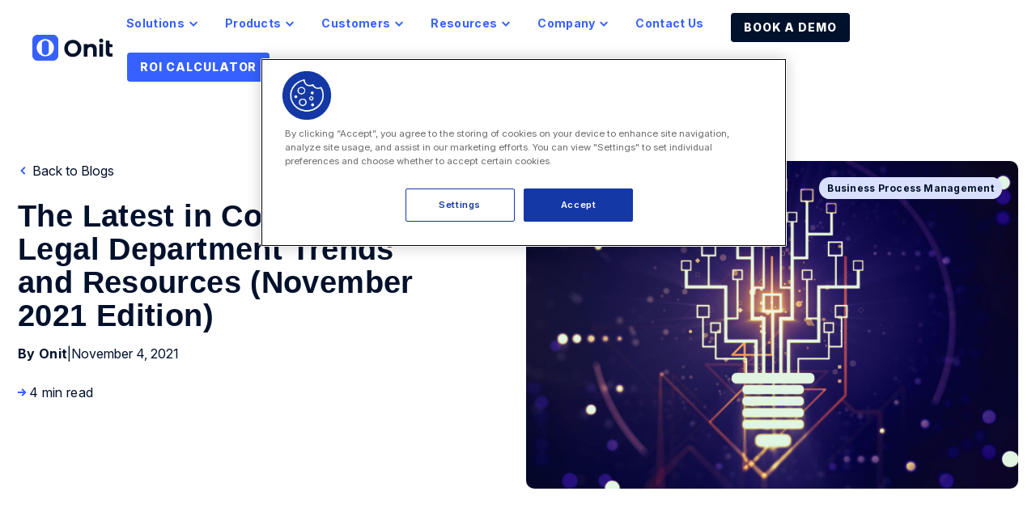

--- FILE ---
content_type: text/html; charset=UTF-8
request_url: https://www.onit.com/blog/the-latest-in-corporate-legal-department-trends-and-resources-november-2021-edition/
body_size: 22088
content:

<!doctype html>

<html class="no-js"  lang="en-US">

	<head>
		<meta charset="utf-8">
		
		<!-- Force IE to use the latest rendering engine available -->
		<meta http-equiv="X-UA-Compatible" content="IE=edge">

		<!-- Mobile Meta -->
		<meta name="viewport" content="width=device-width, initial-scale=1.0">
		<meta class="foundation-mq">

		<!-- Preload fonts -->
		<link rel="preconnect" href="https://fonts.googleapis.com">
		<link rel="preconnect" href="https://fonts.gstatic.com" crossorigin>
		<link href="https://fonts.googleapis.com/css2?family=Inter:opsz,wght@14..32,100..900&display=swap" rel="stylesheet">
		
		<!-- Icons & Favicons -->
		<link rel="icon" href="https://www.onit.com/wp-content/themes/Onit/favicon.png?v=2">
		<link rel="icon" href="/favicon.ico?v=2">
		<link href="https://www.onit.com/wp-content/themes/Onit/assets/images/apple-icon-touch.png" rel="apple-touch-icon" />	

		<link rel="pingback" href="https://www.onit.com/xmlrpc.php">

		<meta name='robots' content='index, follow, max-image-preview:large, max-snippet:-1, max-video-preview:-1' />
	<style>img:is([sizes="auto" i], [sizes^="auto," i]) { contain-intrinsic-size: 3000px 1500px }</style>
	
	<!-- This site is optimized with the Yoast SEO plugin v25.6 - https://yoast.com/wordpress/plugins/seo/ -->
	<title>The Latest in Corporate Legal Department Trends and News | Onit|The Latest in Corporate Legal Department Trends and News | Onit</title>
	<meta name="description" content="Read about the latest legal department trends and news - from transformation to diversity - in this compilation of industry news from Onit.|Read about the latest legal department trends and news - from transformation to diversity - in this compilation of industry news from Onit." />
	<link rel="canonical" href="https://www.onit.com/blog/the-latest-in-corporate-legal-department-trends-and-resources-november-2021-edition/" />
	<meta property="og:locale" content="en_US" />
	<meta property="og:type" content="article" />
	<meta property="og:title" content="The Latest in Corporate Legal Department Trends and News | Onit|The Latest in Corporate Legal Department Trends and News | Onit" />
	<meta property="og:description" content="Read about the latest legal department trends and news - from transformation to diversity - in this compilation of industry news from Onit.|Read about the latest legal department trends and news - from transformation to diversity - in this compilation of industry news from Onit." />
	<meta property="og:url" content="https://www.onit.com/blog/the-latest-in-corporate-legal-department-trends-and-resources-november-2021-edition/" />
	<meta property="og:site_name" content="Onit" />
	<meta property="article:published_time" content="2021-11-04T12:36:47+00:00" />
	<meta property="og:image" content="https://www.onit.com/wp-content/uploads/2025/03/iStock-1281835449.jpg" />
	<meta property="og:image:width" content="1600" />
	<meta property="og:image:height" content="1067" />
	<meta property="og:image:type" content="image/jpeg" />
	<meta name="author" content="Onit" />
	<meta name="twitter:card" content="summary_large_image" />
	<meta name="twitter:label1" content="Written by" />
	<meta name="twitter:data1" content="Onit" />
	<meta name="twitter:label2" content="Est. reading time" />
	<meta name="twitter:data2" content="3 minutes" />
	<script type="application/ld+json" class="yoast-schema-graph">{"@context":"https://schema.org","@graph":[{"@type":"WebPage","@id":"https://www.onit.com/blog/the-latest-in-corporate-legal-department-trends-and-resources-november-2021-edition/","url":"https://www.onit.com/blog/the-latest-in-corporate-legal-department-trends-and-resources-november-2021-edition/","name":"The Latest in Corporate Legal Department Trends and News | Onit|The Latest in Corporate Legal Department Trends and News | Onit","isPartOf":{"@id":"https://www.onit.com/#website"},"primaryImageOfPage":{"@id":"https://www.onit.com/blog/the-latest-in-corporate-legal-department-trends-and-resources-november-2021-edition/#primaryimage"},"image":{"@id":"https://www.onit.com/blog/the-latest-in-corporate-legal-department-trends-and-resources-november-2021-edition/#primaryimage"},"thumbnailUrl":"https://www.onit.com/wp-content/uploads/2025/03/iStock-1281835449.jpg","datePublished":"2021-11-04T12:36:47+00:00","author":{"@id":"https://www.onit.com/#/schema/person/fc043f60c642be2a3ea877361e2606a4"},"description":"Read about the latest legal department trends and news - from transformation to diversity - in this compilation of industry news from Onit.|Read about the latest legal department trends and news - from transformation to diversity - in this compilation of industry news from Onit.","breadcrumb":{"@id":"https://www.onit.com/blog/the-latest-in-corporate-legal-department-trends-and-resources-november-2021-edition/#breadcrumb"},"inLanguage":"en-US","potentialAction":[{"@type":"ReadAction","target":["https://www.onit.com/blog/the-latest-in-corporate-legal-department-trends-and-resources-november-2021-edition/"]}]},{"@type":"ImageObject","inLanguage":"en-US","@id":"https://www.onit.com/blog/the-latest-in-corporate-legal-department-trends-and-resources-november-2021-edition/#primaryimage","url":"https://www.onit.com/wp-content/uploads/2025/03/iStock-1281835449.jpg","contentUrl":"https://www.onit.com/wp-content/uploads/2025/03/iStock-1281835449.jpg","width":1600,"height":1067},{"@type":"BreadcrumbList","@id":"https://www.onit.com/blog/the-latest-in-corporate-legal-department-trends-and-resources-november-2021-edition/#breadcrumb","itemListElement":[{"@type":"ListItem","position":1,"name":"Home","item":"https://www.onit.com/"},{"@type":"ListItem","position":2,"name":"The Latest in Corporate Legal Department Trends and Resources (November 2021 Edition)"}]},{"@type":"WebSite","@id":"https://www.onit.com/#website","url":"https://www.onit.com/","name":"Onit","description":"","potentialAction":[{"@type":"SearchAction","target":{"@type":"EntryPoint","urlTemplate":"https://www.onit.com/?s={search_term_string}"},"query-input":{"@type":"PropertyValueSpecification","valueRequired":true,"valueName":"search_term_string"}}],"inLanguage":"en-US"},{"@type":"Person","@id":"https://www.onit.com/#/schema/person/fc043f60c642be2a3ea877361e2606a4","name":"Onit","image":{"@type":"ImageObject","inLanguage":"en-US","@id":"https://www.onit.com/#/schema/person/image/","url":"https://secure.gravatar.com/avatar/1a74f96b1c8b386738092ba92c1658ee809187b45e7b27c7516bbec0180515be?s=96&d=mm&r=g","contentUrl":"https://secure.gravatar.com/avatar/1a74f96b1c8b386738092ba92c1658ee809187b45e7b27c7516bbec0180515be?s=96&d=mm&r=g","caption":"Onit"},"url":"https://www.onit.com/blog/author/aaron/"}]}</script>
	<!-- / Yoast SEO plugin. -->


<link rel="alternate" type="application/rss+xml" title="Onit &raquo; Feed" href="https://www.onit.com/feed/" />
<link rel="alternate" type="application/rss+xml" title="Onit &raquo; Comments Feed" href="https://www.onit.com/comments/feed/" />
<script type="text/javascript">
/* <![CDATA[ */
window._wpemojiSettings = {"baseUrl":"https:\/\/s.w.org\/images\/core\/emoji\/16.0.1\/72x72\/","ext":".png","svgUrl":"https:\/\/s.w.org\/images\/core\/emoji\/16.0.1\/svg\/","svgExt":".svg","source":{"concatemoji":"https:\/\/www.onit.com\/wp-includes\/js\/wp-emoji-release.min.js?ver=6.8.3"}};
/*! This file is auto-generated */
!function(s,n){var o,i,e;function c(e){try{var t={supportTests:e,timestamp:(new Date).valueOf()};sessionStorage.setItem(o,JSON.stringify(t))}catch(e){}}function p(e,t,n){e.clearRect(0,0,e.canvas.width,e.canvas.height),e.fillText(t,0,0);var t=new Uint32Array(e.getImageData(0,0,e.canvas.width,e.canvas.height).data),a=(e.clearRect(0,0,e.canvas.width,e.canvas.height),e.fillText(n,0,0),new Uint32Array(e.getImageData(0,0,e.canvas.width,e.canvas.height).data));return t.every(function(e,t){return e===a[t]})}function u(e,t){e.clearRect(0,0,e.canvas.width,e.canvas.height),e.fillText(t,0,0);for(var n=e.getImageData(16,16,1,1),a=0;a<n.data.length;a++)if(0!==n.data[a])return!1;return!0}function f(e,t,n,a){switch(t){case"flag":return n(e,"\ud83c\udff3\ufe0f\u200d\u26a7\ufe0f","\ud83c\udff3\ufe0f\u200b\u26a7\ufe0f")?!1:!n(e,"\ud83c\udde8\ud83c\uddf6","\ud83c\udde8\u200b\ud83c\uddf6")&&!n(e,"\ud83c\udff4\udb40\udc67\udb40\udc62\udb40\udc65\udb40\udc6e\udb40\udc67\udb40\udc7f","\ud83c\udff4\u200b\udb40\udc67\u200b\udb40\udc62\u200b\udb40\udc65\u200b\udb40\udc6e\u200b\udb40\udc67\u200b\udb40\udc7f");case"emoji":return!a(e,"\ud83e\udedf")}return!1}function g(e,t,n,a){var r="undefined"!=typeof WorkerGlobalScope&&self instanceof WorkerGlobalScope?new OffscreenCanvas(300,150):s.createElement("canvas"),o=r.getContext("2d",{willReadFrequently:!0}),i=(o.textBaseline="top",o.font="600 32px Arial",{});return e.forEach(function(e){i[e]=t(o,e,n,a)}),i}function t(e){var t=s.createElement("script");t.src=e,t.defer=!0,s.head.appendChild(t)}"undefined"!=typeof Promise&&(o="wpEmojiSettingsSupports",i=["flag","emoji"],n.supports={everything:!0,everythingExceptFlag:!0},e=new Promise(function(e){s.addEventListener("DOMContentLoaded",e,{once:!0})}),new Promise(function(t){var n=function(){try{var e=JSON.parse(sessionStorage.getItem(o));if("object"==typeof e&&"number"==typeof e.timestamp&&(new Date).valueOf()<e.timestamp+604800&&"object"==typeof e.supportTests)return e.supportTests}catch(e){}return null}();if(!n){if("undefined"!=typeof Worker&&"undefined"!=typeof OffscreenCanvas&&"undefined"!=typeof URL&&URL.createObjectURL&&"undefined"!=typeof Blob)try{var e="postMessage("+g.toString()+"("+[JSON.stringify(i),f.toString(),p.toString(),u.toString()].join(",")+"));",a=new Blob([e],{type:"text/javascript"}),r=new Worker(URL.createObjectURL(a),{name:"wpTestEmojiSupports"});return void(r.onmessage=function(e){c(n=e.data),r.terminate(),t(n)})}catch(e){}c(n=g(i,f,p,u))}t(n)}).then(function(e){for(var t in e)n.supports[t]=e[t],n.supports.everything=n.supports.everything&&n.supports[t],"flag"!==t&&(n.supports.everythingExceptFlag=n.supports.everythingExceptFlag&&n.supports[t]);n.supports.everythingExceptFlag=n.supports.everythingExceptFlag&&!n.supports.flag,n.DOMReady=!1,n.readyCallback=function(){n.DOMReady=!0}}).then(function(){return e}).then(function(){var e;n.supports.everything||(n.readyCallback(),(e=n.source||{}).concatemoji?t(e.concatemoji):e.wpemoji&&e.twemoji&&(t(e.twemoji),t(e.wpemoji)))}))}((window,document),window._wpemojiSettings);
/* ]]> */
</script>
<link rel='stylesheet' id='formidable-css' href='https://www.onit.com/wp-content/plugins/formidable/css/formidableforms.css?ver=811315' type='text/css' media='all' />
<style id='wp-emoji-styles-inline-css' type='text/css'>

	img.wp-smiley, img.emoji {
		display: inline !important;
		border: none !important;
		box-shadow: none !important;
		height: 1em !important;
		width: 1em !important;
		margin: 0 0.07em !important;
		vertical-align: -0.1em !important;
		background: none !important;
		padding: 0 !important;
	}
</style>
<link rel='stylesheet' id='wp-block-library-css' href='https://www.onit.com/wp-includes/css/dist/block-library/style.min.css?ver=6.8.3' type='text/css' media='all' />
<style id='classic-theme-styles-inline-css' type='text/css'>
/*! This file is auto-generated */
.wp-block-button__link{color:#fff;background-color:#32373c;border-radius:9999px;box-shadow:none;text-decoration:none;padding:calc(.667em + 2px) calc(1.333em + 2px);font-size:1.125em}.wp-block-file__button{background:#32373c;color:#fff;text-decoration:none}
</style>
<style id='filebird-block-filebird-gallery-style-inline-css' type='text/css'>
ul.filebird-block-filebird-gallery{margin:auto!important;padding:0!important;width:100%}ul.filebird-block-filebird-gallery.layout-grid{display:grid;grid-gap:20px;align-items:stretch;grid-template-columns:repeat(var(--columns),1fr);justify-items:stretch}ul.filebird-block-filebird-gallery.layout-grid li img{border:1px solid #ccc;box-shadow:2px 2px 6px 0 rgba(0,0,0,.3);height:100%;max-width:100%;-o-object-fit:cover;object-fit:cover;width:100%}ul.filebird-block-filebird-gallery.layout-masonry{-moz-column-count:var(--columns);-moz-column-gap:var(--space);column-gap:var(--space);-moz-column-width:var(--min-width);columns:var(--min-width) var(--columns);display:block;overflow:auto}ul.filebird-block-filebird-gallery.layout-masonry li{margin-bottom:var(--space)}ul.filebird-block-filebird-gallery li{list-style:none}ul.filebird-block-filebird-gallery li figure{height:100%;margin:0;padding:0;position:relative;width:100%}ul.filebird-block-filebird-gallery li figure figcaption{background:linear-gradient(0deg,rgba(0,0,0,.7),rgba(0,0,0,.3) 70%,transparent);bottom:0;box-sizing:border-box;color:#fff;font-size:.8em;margin:0;max-height:100%;overflow:auto;padding:3em .77em .7em;position:absolute;text-align:center;width:100%;z-index:2}ul.filebird-block-filebird-gallery li figure figcaption a{color:inherit}

</style>
<style id='global-styles-inline-css' type='text/css'>
:root{--wp--preset--aspect-ratio--square: 1;--wp--preset--aspect-ratio--4-3: 4/3;--wp--preset--aspect-ratio--3-4: 3/4;--wp--preset--aspect-ratio--3-2: 3/2;--wp--preset--aspect-ratio--2-3: 2/3;--wp--preset--aspect-ratio--16-9: 16/9;--wp--preset--aspect-ratio--9-16: 9/16;--wp--preset--color--black: #000000;--wp--preset--color--cyan-bluish-gray: #abb8c3;--wp--preset--color--white: #ffffff;--wp--preset--color--pale-pink: #f78da7;--wp--preset--color--vivid-red: #cf2e2e;--wp--preset--color--luminous-vivid-orange: #ff6900;--wp--preset--color--luminous-vivid-amber: #fcb900;--wp--preset--color--light-green-cyan: #7bdcb5;--wp--preset--color--vivid-green-cyan: #00d084;--wp--preset--color--pale-cyan-blue: #8ed1fc;--wp--preset--color--vivid-cyan-blue: #0693e3;--wp--preset--color--vivid-purple: #9b51e0;--wp--preset--gradient--vivid-cyan-blue-to-vivid-purple: linear-gradient(135deg,rgba(6,147,227,1) 0%,rgb(155,81,224) 100%);--wp--preset--gradient--light-green-cyan-to-vivid-green-cyan: linear-gradient(135deg,rgb(122,220,180) 0%,rgb(0,208,130) 100%);--wp--preset--gradient--luminous-vivid-amber-to-luminous-vivid-orange: linear-gradient(135deg,rgba(252,185,0,1) 0%,rgba(255,105,0,1) 100%);--wp--preset--gradient--luminous-vivid-orange-to-vivid-red: linear-gradient(135deg,rgba(255,105,0,1) 0%,rgb(207,46,46) 100%);--wp--preset--gradient--very-light-gray-to-cyan-bluish-gray: linear-gradient(135deg,rgb(238,238,238) 0%,rgb(169,184,195) 100%);--wp--preset--gradient--cool-to-warm-spectrum: linear-gradient(135deg,rgb(74,234,220) 0%,rgb(151,120,209) 20%,rgb(207,42,186) 40%,rgb(238,44,130) 60%,rgb(251,105,98) 80%,rgb(254,248,76) 100%);--wp--preset--gradient--blush-light-purple: linear-gradient(135deg,rgb(255,206,236) 0%,rgb(152,150,240) 100%);--wp--preset--gradient--blush-bordeaux: linear-gradient(135deg,rgb(254,205,165) 0%,rgb(254,45,45) 50%,rgb(107,0,62) 100%);--wp--preset--gradient--luminous-dusk: linear-gradient(135deg,rgb(255,203,112) 0%,rgb(199,81,192) 50%,rgb(65,88,208) 100%);--wp--preset--gradient--pale-ocean: linear-gradient(135deg,rgb(255,245,203) 0%,rgb(182,227,212) 50%,rgb(51,167,181) 100%);--wp--preset--gradient--electric-grass: linear-gradient(135deg,rgb(202,248,128) 0%,rgb(113,206,126) 100%);--wp--preset--gradient--midnight: linear-gradient(135deg,rgb(2,3,129) 0%,rgb(40,116,252) 100%);--wp--preset--font-size--small: 13px;--wp--preset--font-size--medium: 20px;--wp--preset--font-size--large: 36px;--wp--preset--font-size--x-large: 42px;--wp--preset--spacing--20: 0.44rem;--wp--preset--spacing--30: 0.67rem;--wp--preset--spacing--40: 1rem;--wp--preset--spacing--50: 1.5rem;--wp--preset--spacing--60: 2.25rem;--wp--preset--spacing--70: 3.38rem;--wp--preset--spacing--80: 5.06rem;--wp--preset--shadow--natural: 6px 6px 9px rgba(0, 0, 0, 0.2);--wp--preset--shadow--deep: 12px 12px 50px rgba(0, 0, 0, 0.4);--wp--preset--shadow--sharp: 6px 6px 0px rgba(0, 0, 0, 0.2);--wp--preset--shadow--outlined: 6px 6px 0px -3px rgba(255, 255, 255, 1), 6px 6px rgba(0, 0, 0, 1);--wp--preset--shadow--crisp: 6px 6px 0px rgba(0, 0, 0, 1);}:where(.is-layout-flex){gap: 0.5em;}:where(.is-layout-grid){gap: 0.5em;}body .is-layout-flex{display: flex;}.is-layout-flex{flex-wrap: wrap;align-items: center;}.is-layout-flex > :is(*, div){margin: 0;}body .is-layout-grid{display: grid;}.is-layout-grid > :is(*, div){margin: 0;}:where(.wp-block-columns.is-layout-flex){gap: 2em;}:where(.wp-block-columns.is-layout-grid){gap: 2em;}:where(.wp-block-post-template.is-layout-flex){gap: 1.25em;}:where(.wp-block-post-template.is-layout-grid){gap: 1.25em;}.has-black-color{color: var(--wp--preset--color--black) !important;}.has-cyan-bluish-gray-color{color: var(--wp--preset--color--cyan-bluish-gray) !important;}.has-white-color{color: var(--wp--preset--color--white) !important;}.has-pale-pink-color{color: var(--wp--preset--color--pale-pink) !important;}.has-vivid-red-color{color: var(--wp--preset--color--vivid-red) !important;}.has-luminous-vivid-orange-color{color: var(--wp--preset--color--luminous-vivid-orange) !important;}.has-luminous-vivid-amber-color{color: var(--wp--preset--color--luminous-vivid-amber) !important;}.has-light-green-cyan-color{color: var(--wp--preset--color--light-green-cyan) !important;}.has-vivid-green-cyan-color{color: var(--wp--preset--color--vivid-green-cyan) !important;}.has-pale-cyan-blue-color{color: var(--wp--preset--color--pale-cyan-blue) !important;}.has-vivid-cyan-blue-color{color: var(--wp--preset--color--vivid-cyan-blue) !important;}.has-vivid-purple-color{color: var(--wp--preset--color--vivid-purple) !important;}.has-black-background-color{background-color: var(--wp--preset--color--black) !important;}.has-cyan-bluish-gray-background-color{background-color: var(--wp--preset--color--cyan-bluish-gray) !important;}.has-white-background-color{background-color: var(--wp--preset--color--white) !important;}.has-pale-pink-background-color{background-color: var(--wp--preset--color--pale-pink) !important;}.has-vivid-red-background-color{background-color: var(--wp--preset--color--vivid-red) !important;}.has-luminous-vivid-orange-background-color{background-color: var(--wp--preset--color--luminous-vivid-orange) !important;}.has-luminous-vivid-amber-background-color{background-color: var(--wp--preset--color--luminous-vivid-amber) !important;}.has-light-green-cyan-background-color{background-color: var(--wp--preset--color--light-green-cyan) !important;}.has-vivid-green-cyan-background-color{background-color: var(--wp--preset--color--vivid-green-cyan) !important;}.has-pale-cyan-blue-background-color{background-color: var(--wp--preset--color--pale-cyan-blue) !important;}.has-vivid-cyan-blue-background-color{background-color: var(--wp--preset--color--vivid-cyan-blue) !important;}.has-vivid-purple-background-color{background-color: var(--wp--preset--color--vivid-purple) !important;}.has-black-border-color{border-color: var(--wp--preset--color--black) !important;}.has-cyan-bluish-gray-border-color{border-color: var(--wp--preset--color--cyan-bluish-gray) !important;}.has-white-border-color{border-color: var(--wp--preset--color--white) !important;}.has-pale-pink-border-color{border-color: var(--wp--preset--color--pale-pink) !important;}.has-vivid-red-border-color{border-color: var(--wp--preset--color--vivid-red) !important;}.has-luminous-vivid-orange-border-color{border-color: var(--wp--preset--color--luminous-vivid-orange) !important;}.has-luminous-vivid-amber-border-color{border-color: var(--wp--preset--color--luminous-vivid-amber) !important;}.has-light-green-cyan-border-color{border-color: var(--wp--preset--color--light-green-cyan) !important;}.has-vivid-green-cyan-border-color{border-color: var(--wp--preset--color--vivid-green-cyan) !important;}.has-pale-cyan-blue-border-color{border-color: var(--wp--preset--color--pale-cyan-blue) !important;}.has-vivid-cyan-blue-border-color{border-color: var(--wp--preset--color--vivid-cyan-blue) !important;}.has-vivid-purple-border-color{border-color: var(--wp--preset--color--vivid-purple) !important;}.has-vivid-cyan-blue-to-vivid-purple-gradient-background{background: var(--wp--preset--gradient--vivid-cyan-blue-to-vivid-purple) !important;}.has-light-green-cyan-to-vivid-green-cyan-gradient-background{background: var(--wp--preset--gradient--light-green-cyan-to-vivid-green-cyan) !important;}.has-luminous-vivid-amber-to-luminous-vivid-orange-gradient-background{background: var(--wp--preset--gradient--luminous-vivid-amber-to-luminous-vivid-orange) !important;}.has-luminous-vivid-orange-to-vivid-red-gradient-background{background: var(--wp--preset--gradient--luminous-vivid-orange-to-vivid-red) !important;}.has-very-light-gray-to-cyan-bluish-gray-gradient-background{background: var(--wp--preset--gradient--very-light-gray-to-cyan-bluish-gray) !important;}.has-cool-to-warm-spectrum-gradient-background{background: var(--wp--preset--gradient--cool-to-warm-spectrum) !important;}.has-blush-light-purple-gradient-background{background: var(--wp--preset--gradient--blush-light-purple) !important;}.has-blush-bordeaux-gradient-background{background: var(--wp--preset--gradient--blush-bordeaux) !important;}.has-luminous-dusk-gradient-background{background: var(--wp--preset--gradient--luminous-dusk) !important;}.has-pale-ocean-gradient-background{background: var(--wp--preset--gradient--pale-ocean) !important;}.has-electric-grass-gradient-background{background: var(--wp--preset--gradient--electric-grass) !important;}.has-midnight-gradient-background{background: var(--wp--preset--gradient--midnight) !important;}.has-small-font-size{font-size: var(--wp--preset--font-size--small) !important;}.has-medium-font-size{font-size: var(--wp--preset--font-size--medium) !important;}.has-large-font-size{font-size: var(--wp--preset--font-size--large) !important;}.has-x-large-font-size{font-size: var(--wp--preset--font-size--x-large) !important;}
:where(.wp-block-post-template.is-layout-flex){gap: 1.25em;}:where(.wp-block-post-template.is-layout-grid){gap: 1.25em;}
:where(.wp-block-columns.is-layout-flex){gap: 2em;}:where(.wp-block-columns.is-layout-grid){gap: 2em;}
:root :where(.wp-block-pullquote){font-size: 1.5em;line-height: 1.6;}
</style>
<link rel='stylesheet' id='wpml-legacy-horizontal-list-0-css' href='https://www.onit.com/wp-content/plugins/sitepress-multilingual-cms/templates/language-switchers/legacy-list-horizontal/style.min.css?ver=1' type='text/css' media='all' />
<style id='wpml-legacy-horizontal-list-0-inline-css' type='text/css'>
.wpml-ls-statics-footer a, .wpml-ls-statics-footer .wpml-ls-sub-menu a, .wpml-ls-statics-footer .wpml-ls-sub-menu a:link, .wpml-ls-statics-footer li:not(.wpml-ls-current-language) .wpml-ls-link, .wpml-ls-statics-footer li:not(.wpml-ls-current-language) .wpml-ls-link:link {color:#444444;background-color:#ffffff;}.wpml-ls-statics-footer .wpml-ls-sub-menu a:hover,.wpml-ls-statics-footer .wpml-ls-sub-menu a:focus, .wpml-ls-statics-footer .wpml-ls-sub-menu a:link:hover, .wpml-ls-statics-footer .wpml-ls-sub-menu a:link:focus {color:#000000;background-color:#eeeeee;}.wpml-ls-statics-footer .wpml-ls-current-language > a {color:#444444;background-color:#ffffff;}.wpml-ls-statics-footer .wpml-ls-current-language:hover>a, .wpml-ls-statics-footer .wpml-ls-current-language>a:focus {color:#000000;background-color:#eeeeee;}
</style>
<link rel='stylesheet' id='site-css-css' href='https://www.onit.com/wp-content/themes/Onit/assets/styles/style.css?ver=1758643115' type='text/css' media='all' />
<link rel='stylesheet' id='elxr-style-main-css' href='https://www.onit.com/wp-content/themes/Onit/dist/styles/elxr.min.css?ver=1.0.02' type='text/css' media='all' />
<script type="text/javascript" id="wpml-cookie-js-extra">
/* <![CDATA[ */
var wpml_cookies = {"wp-wpml_current_language":{"value":"en","expires":1,"path":"\/"}};
var wpml_cookies = {"wp-wpml_current_language":{"value":"en","expires":1,"path":"\/"}};
/* ]]> */
</script>
<script type="text/javascript" src="https://www.onit.com/wp-content/plugins/sitepress-multilingual-cms/res/js/cookies/language-cookie.js?ver=476000" id="wpml-cookie-js" defer="defer" data-wp-strategy="defer"></script>
<script type="text/javascript" src="https://www.onit.com/wp-includes/js/jquery/jquery.min.js?ver=3.7.1" id="jquery-core-js"></script>
<script type="text/javascript" src="https://www.onit.com/wp-includes/js/jquery/jquery-migrate.min.js?ver=3.4.1" id="jquery-migrate-js"></script>
<link rel="https://api.w.org/" href="https://www.onit.com/wp-json/" /><link rel="alternate" title="JSON" type="application/json" href="https://www.onit.com/wp-json/wp/v2/posts/12178" /><link rel='shortlink' href='https://www.onit.com/?p=12178' />
<link rel="alternate" title="oEmbed (JSON)" type="application/json+oembed" href="https://www.onit.com/wp-json/oembed/1.0/embed?url=https%3A%2F%2Fwww.onit.com%2Fblog%2Fthe-latest-in-corporate-legal-department-trends-and-resources-november-2021-edition%2F" />
<link rel="alternate" title="oEmbed (XML)" type="text/xml+oembed" href="https://www.onit.com/wp-json/oembed/1.0/embed?url=https%3A%2F%2Fwww.onit.com%2Fblog%2Fthe-latest-in-corporate-legal-department-trends-and-resources-november-2021-edition%2F&#038;format=xml" />
<meta name="generator" content="WPML ver:4.7.6 stt:1,3;" />
<script>document.documentElement.className += " js";</script>
		<style type="text/css" id="wp-custom-css">
			.success-kit h1 {max-width: 996px;}
.top-bar, .top-bar ul {
	background-color: transparent;
}

.menu .button.demo {
	padding-top: 0;
	padding-right: 0;
}

.menu .button.roi a {
	background: linear-gradient(90deg, #3661FF 0%, #3661FF 100%), #3661FF;
}

.menu .button.roi a:hover {
	    background: linear-gradient(90deg, rgba(0, 17, 44, 0.35) 0%, rgba(0, 17, 44, 0) 100%), #3661FF;
}		</style>
		
		<link href="/wp-content/themes/Onit/assets/styles/slick.css" rel="stylesheet" />
		<script src="/wp-content/themes/Onit/assets/scripts/js/jquery.min.js"></script>
		<script src="/wp-content/themes/Onit/assets/scripts/js/slick.min.js"></script>
		<script src="/wp-content/themes/Onit/assets/scripts/js/utms.js"></script>
		<script type="text/javascript" src="https://www.onit.com/wp-content/themes/Onit/assets/scripts/global.js?ver=2"></script>

		<!-- Google Tag Manager -->
		<script>(function(w,d,s,l,i){w[l]=w[l]||[];w[l].push({'gtm.start':
		new Date().getTime(),event:'gtm.js'});var f=d.getElementsByTagName(s)[0],
		j=d.createElement(s),dl=l!='dataLayer'?'&l='+l:'';j.async=true;j.src=
		'https://www.googletagmanager.com/gtm.js?id='+i+dl;f.parentNode.insertBefore(j,f);
		})(window,document,'script','dataLayer','GTM-NKGNZ9R');</script>
		<!-- End Google Tag Manager -->
		<script id="tofu_runner" src="https://public.api.tofuhq.com/tofu_embed.js"></script>

	</head>
			
	<body class="wp-singular post-template-default single single-post postid-12178 single-format-standard wp-theme-Onit">

		<!-- Google Tag Manager (noscript) -->
		<noscript><iframe src=https://www.googletagmanager.com/ns.html?id=GTM-NKGNZ9R
		height="0" width="0" style="display:none;visibility:hidden"></iframe></noscript>
		<!-- End Google Tag Manager (noscript) -->

		<div class="off-canvas-wrapper">
			
			<!-- Load off-canvas container. Feel free to remove if not using. -->			
			
<div class="off-canvas position-right" id="off-canvas" data-off-canvas>
	<ul id="offcanvas-nav" class="vertical menu accordion-menu" data-accordion-menu><li id="menu-item-13246" class="menu-item menu-item-type-post_type menu-item-object-page menu-item-has-children menu-item-13246"><a href="https://www.onit.com/solutions/">Solutions</a>
<ul class="vertical menu">
	<li id="menu-item-17153" class="menu-item menu-item-type-post_type menu-item-object-page menu-item-17153"><a href="https://www.onit.com/solutions/enterprise-legal-management/">Legal Spend &#038; Matter Management</a></li>
	<li id="menu-item-13276" class="menu-item menu-item-type-post_type menu-item-object-page menu-item-13276"><a href="https://www.onit.com/solutions/enterprise-legal-management/">Enterprise Legal Management</a></li>
	<li id="menu-item-13277" class="menu-item menu-item-type-post_type menu-item-object-page menu-item-13277"><a href="https://www.onit.com/solutions/contract-lifecycle-management/">Contract Managment &#038; Automation</a></li>
	<li id="menu-item-13275" class="menu-item menu-item-type-post_type menu-item-object-page menu-item-13275"><a href="https://www.onit.com/solutions/legal-ops-workflow-automation/">Legal Ops &amp; Workflow Automation</a></li>
	<li id="menu-item-13279" class="menu-item menu-item-type-post_type menu-item-object-page menu-item-13279"><a href="https://www.onit.com/solutions/sales-revenue/">Sales &amp; Revenue</a></li>
	<li id="menu-item-13278" class="menu-item menu-item-type-post_type menu-item-object-page menu-item-13278"><a href="https://www.onit.com/solutions/compliance-risk/">Compliance &amp; Risk</a></li>
</ul>
</li>
<li id="menu-item-15723" class="menu-item menu-item-type-post_type menu-item-object-page menu-item-has-children menu-item-15723"><a href="https://www.onit.com/unity/">Product</a>
<ul class="vertical menu">
	<li id="menu-item-17158" class="menu-item menu-item-type-post_type menu-item-object-page menu-item-17158"><a href="https://www.onit.com/unity/">Meet Unity</a></li>
	<li id="menu-item-17159" class="menu-item menu-item-type-post_type menu-item-object-page menu-item-17159"><a href="https://www.onit.com/products/elm/onitx-elm/">OnitX ELM</a></li>
	<li id="menu-item-17160" class="menu-item menu-item-type-post_type menu-item-object-page menu-item-17160"><a href="https://www.onit.com/products/elm/busylamp/">BusyLamp</a></li>
	<li id="menu-item-17161" class="menu-item menu-item-type-post_type menu-item-object-page menu-item-17161"><a href="https://www.onit.com/products/elm/simplelegal/">SimpleLegal</a></li>
	<li id="menu-item-17162" class="menu-item menu-item-type-post_type menu-item-object-page menu-item-17162"><a href="https://www.onit.com/products/clm/contractworks/">ContractWorks</a></li>
	<li id="menu-item-17163" class="menu-item menu-item-type-post_type menu-item-object-page menu-item-17163"><a href="https://www.onit.com/products/clm/securedocs/">SecureDocs</a></li>
	<li id="menu-item-17164" class="menu-item menu-item-type-post_type menu-item-object-page menu-item-17164"><a href="https://www.onit.com/products/clm/onitx-clm/">OnitX CLM</a></li>
	<li id="menu-item-17165" class="menu-item menu-item-type-post_type menu-item-object-page menu-item-17165"><a href="https://www.onit.com/products/app-catalog/">App Catalog</a></li>
	<li id="menu-item-17166" class="menu-item menu-item-type-post_type menu-item-object-page menu-item-17166"><a href="https://www.onit.com/products/app-studio/lsr/">LSR</a></li>
	<li id="menu-item-17167" class="menu-item menu-item-type-post_type menu-item-object-page menu-item-17167"><a href="https://www.onit.com/products/clm/reviewai/">ReviewAI</a></li>
</ul>
</li>
<li id="menu-item-460" class="menu-item menu-item-type-custom menu-item-object-custom menu-item-has-children menu-item-460"><a href="#">Customers</a>
<ul class="vertical menu">
	<li id="menu-item-13285" class="menu-item menu-item-type-post_type menu-item-object-page menu-item-13285"><a href="https://www.onit.com/customer-success/">Customer Success</a></li>
	<li id="menu-item-13288" class="menu-item menu-item-type-post_type menu-item-object-page menu-item-13288"><a href="https://www.onit.com/support-portal/">Support Portal</a></li>
	<li id="menu-item-13290" class="menu-item menu-item-type-post_type menu-item-object-page menu-item-13290"><a href="https://www.onit.com/security/">Security</a></li>
	<li id="menu-item-13287" class="menu-item menu-item-type-post_type menu-item-object-page menu-item-13287"><a href="https://www.onit.com/implementation/">Implementation</a></li>
	<li id="menu-item-13289" class="menu-item menu-item-type-post_type menu-item-object-page menu-item-13289"><a href="https://www.onit.com/training/">Training</a></li>
</ul>
</li>
<li id="menu-item-461" class="menu-item menu-item-type-custom menu-item-object-custom menu-item-has-children menu-item-461"><a href="#">Resources</a>
<ul class="vertical menu">
	<li id="menu-item-13247" class="menu-item menu-item-type-post_type menu-item-object-page menu-item-13247"><a href="https://www.onit.com/resource-center/">Resource Center</a></li>
	<li id="menu-item-13284" class="menu-item menu-item-type-post_type menu-item-object-page menu-item-13284"><a href="https://www.onit.com/blog/">Blog</a></li>
	<li id="menu-item-13283" class="menu-item menu-item-type-post_type menu-item-object-page menu-item-13283"><a href="https://www.onit.com/newsroom/">Newsroom</a></li>
	<li id="menu-item-13286" class="menu-item menu-item-type-post_type menu-item-object-page menu-item-13286"><a href="https://www.onit.com/elr/">ELR</a></li>
</ul>
</li>
<li id="menu-item-13281" class="menu-item menu-item-type-post_type menu-item-object-page menu-item-13281"><a href="https://www.onit.com/contact-us/">Contact Us</a></li>
</ul>
	
</div>
			
			<div class="off-canvas-content" data-off-canvas-content>

								
				<header class="header topHeader " role="banner">
					<!-- This navs will be applied to the topbar, above all content 
						To see additional nav styles, visit the /parts directory -->
					<div class="top-bar black" id="top-bar-menu">
	<div class="top-bar-left float-left">
		<ul class="menu">
			<li>
									<a class="logo" href="https://www.onit.com">
						<svg width="100" height="32" viewBox="0 0 100 32" fill="none" xmlns="http://www.w3.org/2000/svg">
							<path d="M44.5582 26.0167C42.9537 25.1054 41.6972 23.849 40.7898 22.2476C39.8825 20.6473 39.4277 18.8479 39.4277 16.8494C39.4277 14.8509 39.8814 13.0515 40.7898 11.4512C41.6972 9.85084 42.9537 8.59447 44.5582 7.68204C46.1628 6.77073 47.964 6.31396 49.9637 6.31396C51.9634 6.31396 53.7593 6.76962 55.3545 7.68204C56.9497 8.59447 58.2062 9.84974 59.1229 11.4512C60.0397 13.0515 60.4986 14.852 60.4986 16.8494C60.4986 18.8468 60.0397 20.6473 59.1229 22.2476C58.2062 23.8479 56.9497 25.1043 55.3545 26.0167C53.7593 26.9292 51.9613 27.3848 49.9637 27.3848C47.966 27.3848 46.1628 26.9292 44.5582 26.0167ZM53.0443 22.5396C53.9611 21.9866 54.6813 21.2157 55.204 20.2259C55.7266 19.2361 55.988 18.1113 55.988 16.8505C55.988 15.5897 55.7266 14.4638 55.204 13.4751C54.6813 12.4864 53.9611 11.7144 53.0443 11.1614C52.1275 10.6084 51.1 10.3319 49.9637 10.3319C48.8274 10.3319 47.7998 10.6084 46.8831 11.1614C45.9663 11.7144 45.2461 12.4853 44.7234 13.4751C44.2007 14.4649 43.9394 15.5897 43.9394 16.8505C43.9394 18.1113 44.2007 19.2372 44.7234 20.2259C45.2461 21.2157 45.9653 21.9866 46.8831 22.5396C47.7998 23.0926 48.8264 23.3691 49.9637 23.3691C51.101 23.3691 52.1275 23.0926 53.0443 22.5396Z" fill="#00112C"/>
							<path d="M77.7102 12.8923C78.9036 14.0568 79.4997 15.7832 79.4997 18.0726V27.0364H74.9597V18.7716C74.9597 17.5307 74.6876 16.6039 74.1446 15.9923C73.6016 15.3807 72.8152 15.0754 71.7878 15.0754C70.6431 15.0754 69.7307 15.4293 69.0527 16.1372C68.3737 16.8461 68.0341 17.8979 68.0341 19.2947V27.0353H63.4941V11.3793H67.8306C67.8306 12.0639 68.5749 12.4808 69.1633 12.1314C69.4476 11.9632 69.7506 11.8139 70.0724 11.6845C70.9649 11.3262 71.9448 11.1459 73.0121 11.1459C74.9519 11.1459 76.5191 11.7277 77.7124 12.8923H77.7102Z" fill="#00112C"/>
							<path d="M82.7529 11.3793H87.2929V27.0365H82.7529V11.3793Z" fill="#00112C"/>
							<path d="M95.2364 15.2206H99.1069V11.7283H96.8946C95.9797 11.7283 95.2364 10.985 95.2364 10.0686V7.21771H90.6953V22.2373C90.6953 24.8875 92.8451 27.0373 95.4953 27.0373H99.1069V23.0199H96.8946C95.9782 23.0199 95.2364 22.2766 95.2364 21.3603V15.2206Z" fill="#00112C"/>
							<path d="M85.0237 9.74908C86.4219 9.74908 87.5553 8.61567 87.5553 7.21753C87.5553 5.81939 86.4219 4.68597 85.0237 4.68597C83.6256 4.68597 82.4922 5.81939 82.4922 7.21753C82.4922 8.61567 83.6256 9.74908 85.0237 9.74908Z" fill="#00112C"/>
							<path fill-rule="evenodd" clip-rule="evenodd" d="M6.31321 0.000244141H25.6819C29.1699 0.000244141 31.9976 2.82788 31.9976 6.31588V25.6846C31.9976 29.1726 29.1699 32.0002 25.6819 32.0002H6.31321C2.82521 32.0002 -0.000976562 29.1726 -0.000976562 25.6846V6.31588C-0.000976562 2.82788 2.82521 0.000244141 6.31321 0.000244141ZM5.33139 15.9624C5.33139 21.8432 10.1168 26.6286 15.9976 26.6286V26.6301C21.8783 26.6301 26.6638 21.8446 26.6638 15.9639C26.6638 10.0832 21.8783 5.2977 15.9976 5.2977C10.1168 5.2977 5.33139 10.0817 5.33139 15.9624ZM11.6615 11.3369C11.6615 8.94564 13.6063 7.00091 15.9975 7.00091C18.3888 7.00091 20.3335 8.94564 20.3335 11.3369V20.7056C20.3335 23.0969 18.3888 25.0416 15.9975 25.0416C13.6063 25.0416 11.6615 23.0969 11.6615 20.7056V11.3369Z" fill="#3661FF"/>
						</svg>
					</a>
							</li>
		</ul>
	</div>
	<div class="top-bar-right show-for-medium">
		<ul id="main-nav" class="medium-horizontal menu dropdown">
			<li class=" menu-item menu-item-type-post_type menu-item-object-page"><a  href="#" data-mega-toggle='Solutions'>Solutions</a></li><li class=" menu-item menu-item-type-post_type menu-item-object-page"><a  href="https://www.onit.com/unity/" data-mega-toggle='Products'>Products</a></li><li class=" menu-item menu-item-type-post_type menu-item-object-page"><a  href="#" data-mega-toggle='Customers'>Customers</a></li><li class=" menu-item menu-item-type-post_type menu-item-object-page"><a  href="#" data-mega-toggle='Resources'>Resources</a></li><li class=" menu-item menu-item-type-post_type menu-item-object-page"><a  href="#" data-mega-toggle='Company'>Company</a></li><li class=" menu-item menu-item-type-post_type menu-item-object-page"><a  href="https://www.onit.com/contact-us/" >Contact Us</a></li><li class="button demo menu-item menu-item-type-post_type menu-item-object-page"><a  href="/schedule-a-demo" >Book a demo</a></li><li class="button roi menu-item menu-item-type-post_type menu-item-object-page"><a  href="https://www.onit.com/resource-center/roi-calculator/" >ROI Calculator</a></li>		</ul>
		
<div class="mega_menu">
			<div class="menu submenu is-dropdown-submenu mega_menu_page bg_color_white" data-menu-page="Solutions">
			<div id="main-container" class="flex">
															<div class="cell mega_menu_page_section links-desc width-1 ">
								<p class="section_title">SOLUTIONS</p>															<div class="mega_menu_links">
							        							            							                							                    <div class=" has-icon">
							                        <div class="cell mega_menu_link_content">
							                            <a class="mega_link_title navlink has-icon enterprise" href="/solutions/enterprise-legal-management/" target="">
							                                Legal Spend &amp; Matter Management							                                							                            </a>
							                        </div>
							                    </div>
							                							            							                							                    <div class=" has-icon">
							                        <div class="cell mega_menu_link_content">
							                            <a class="mega_link_title navlink has-icon contract" href="/solutions/contract-lifecycle-management/" target="">
							                                Contract Managment &amp; Automation							                                							                            </a>
							                        </div>
							                    </div>
							                							            							                							                    <div class=" has-icon">
							                        <div class="cell mega_menu_link_content">
							                            <a class="mega_link_title navlink has-icon legal" href="/solutions/legal-ops-workflow-automation/" target="">
							                                Legal Operations &amp; Workflow Automation							                                							                            </a>
							                        </div>
							                    </div>
							                							            							                							                    <div class=" has-icon">
							                        <div class="cell mega_menu_link_content">
							                            <a class="mega_link_title navlink has-icon sales" href="/solutions/sales-revenue/" target="">
							                                Sales &amp; Revenue							                                							                            </a>
							                        </div>
							                    </div>
							                							            							                							                    <div class=" has-icon">
							                        <div class="cell mega_menu_link_content">
							                            <a class="mega_link_title navlink has-icon compliance" href="https://www.onit.com/solutions/compliance-risk/" target="">
							                                Compliance &amp; Risk							                                							                            </a>
							                        </div>
							                    </div>
							                							            							        							    </div>
														</div>
													<div class="cell mega_menu_page_section links-desc width-1 ">
								<p class="section_title">BY ROLE</p>															<div class="mega_menu_links">
							        							            							                							                    <div class=" has-icon">
							                        <div class="cell mega_menu_link_content">
							                            <a class="mega_link_title navlink has-icon legal-role" href="/solutions/legal-operations/" target="">
							                                Legal Operations							                                							                            </a>
							                        </div>
							                    </div>
							                							            							                							                    <div class=" has-icon">
							                        <div class="cell mega_menu_link_content">
							                            <a class="mega_link_title navlink has-icon general-counsel" href="/solutions/general-counsel/" target="">
							                                General Counsel							                                							                            </a>
							                        </div>
							                    </div>
							                							            							                							                    <div class=" has-icon">
							                        <div class="cell mega_menu_link_content">
							                            <a class="mega_link_title navlink has-icon sales-managers" href="/solutions/contract-managers/" target="">
							                                Contract Managers							                                							                            </a>
							                        </div>
							                    </div>
							                							            							        							    </div>
														</div>
													<div class="cell mega_menu_page_section links-desc width-1 ">
								<p class="section_title">BY INDUSTRY</p>															<div class="mega_menu_links">
							        							            							                							                    <div class=" has-icon">
							                        <div class="cell mega_menu_link_content">
							                            <a class="mega_link_title navlink has-icon pharma" href="/solutions/pharmaceutical/" target="">
							                                Pharmaceutical							                                							                            </a>
							                        </div>
							                    </div>
							                							            							                							                    <div class=" has-icon">
							                        <div class="cell mega_menu_link_content">
							                            <a class="mega_link_title navlink has-icon financial" href="/solutions/financial-institutions/" target="">
							                                Finance							                                							                            </a>
							                        </div>
							                    </div>
							                							            							                							                    <div class=" has-icon">
							                        <div class="cell mega_menu_link_content">
							                            <a class="mega_link_title navlink has-icon insurance" href="/solutions/insurance/" target="">
							                                Insurance							                                							                            </a>
							                        </div>
							                    </div>
							                							            							                							                    <div class=" has-icon">
							                        <div class="cell mega_menu_link_content">
							                            <a class="mega_link_title navlink has-icon technology" href="/solutions/technology" target="">
							                                Technology							                                							                            </a>
							                        </div>
							                    </div>
							                							            							                							                    <div class=" has-icon">
							                        <div class="cell mega_menu_link_content">
							                            <a class="mega_link_title navlink has-icon government" href="/solutions/government/" target="">
							                                Government							                                							                            </a>
							                        </div>
							                    </div>
							                							            							        							    </div>
														</div>
													<div class="cell mega_menu_page_section  width-1 resource-card">
																							<div class="resource-link">
																														<a href="/blog/generative-ai-is-transforming-operations/" target="" >
																					<div class="resource-content half">
												<div class="media">
													<img src="https://www.onit.com/wp-content/uploads/2025/03/blog_is_your_contract_management_stuck_in_the_past_how_generative_ai_is_transforming_operations.webp">
												</div>
												<div class="content">
													<h6>How Generative AI is Transforming Operations</h6>
												</div>
											</div>
																					</a>
																											</div>
														</div>
																</div>
			</div>
					<div class="menu submenu is-dropdown-submenu mega_menu_page bg_color_white" data-menu-page="Products">
			<div id="main-container" class="flex">
															<div class="cell mega_menu_page_section links-desc width-1 ">
								<p class="section_title">Enterprise Legal Mgmt (ELM)</p>															<div class="mega_menu_links">
							        							            							                							                    <div class=" has-icon">
							                        <div class="cell mega_menu_link_content">
							                            <a class="mega_link_title navlink has-icon onit-logo" href="https://www.onit.com/unity/" target="">
							                                Unity eBilling							                                							                            </a>
							                        </div>
							                    </div>
							                							            							                							                    <div class=" has-icon">
							                        <div class="cell mega_menu_link_content">
							                            <a class="mega_link_title navlink has-icon onitx-elm" href="/products/elm/onitx-elm/" target="">
							                                OnitX ELM							                                							                            </a>
							                        </div>
							                    </div>
							                							            							                							                    <div class=" has-icon">
							                        <div class="cell mega_menu_link_content">
							                            <a class="mega_link_title navlink has-icon general-counsel" href="https://www.onit.com/products/elm/simplelegal/" target="">
							                                SimpleLegal							                                							                            </a>
							                        </div>
							                    </div>
							                							            							                							                    <div class=" has-icon">
							                        <div class="cell mega_menu_link_content">
							                            <a class="mega_link_title navlink has-icon busylamp" href="/products/elm/busylamp" target="">
							                                BusyLamp							                                							                            </a>
							                        </div>
							                    </div>
							                							            							                							                    <div class=" has-icon">
							                        <div class="cell mega_menu_link_content">
							                            <a class="mega_link_title navlink has-icon blog" href="https://www.legalfiles.com/" target="_blank">
							                                Legal Files							                                							                            </a>
							                        </div>
							                    </div>
							                							            							        							    </div>
														</div>
													<div class="cell mega_menu_page_section links-desc width-1 ">
								<p class="section_title">Contract Lifecycle Management (CLM)</p>															<div class="mega_menu_links">
							        							            							                							                    <div class=" has-icon">
							                        <div class="cell mega_menu_link_content">
							                            <a class="mega_link_title navlink has-icon contract" href="https://www.onit.com/products/clm/contractworks/" target="">
							                                ContractWorks							                                							                            </a>
							                        </div>
							                    </div>
							                							            							                							                    <div class=" has-icon">
							                        <div class="cell mega_menu_link_content">
							                            <a class="mega_link_title navlink has-icon newsroom" href="https://www.onit.com/products/clm/securedocs/" target="">
							                                SecureDocs							                                							                            </a>
							                        </div>
							                    </div>
							                							            							                							                    <div class=" has-icon">
							                        <div class="cell mega_menu_link_content">
							                            <a class="mega_link_title navlink has-icon reviewai" href="/products/clm/onitx-clm/" target="">
							                                OnitX CLM							                                							                            </a>
							                        </div>
							                    </div>
							                							            							                							                    <div class=" has-icon">
							                        <div class="cell mega_menu_link_content">
							                            <a class="mega_link_title navlink has-icon contract" href="https://www.onit.com/products/clm/readysign/" target="">
							                                ReadySign							                                							                            </a>
							                        </div>
							                    </div>
							                							            							                							                    <div class=" has-icon">
							                        <div class="cell mega_menu_link_content">
							                            <a class="mega_link_title navlink has-icon newsroom" href="https://www.onit.com/products/clm/axdraft/" target="">
							                                AXDRAFT							                                							                            </a>
							                        </div>
							                    </div>
							                							            							        							    </div>
														</div>
													<div class="cell mega_menu_page_section links-desc width-1 ">
								<p class="section_title">App Studio</p>															<div class="mega_menu_links">
							        							            							                							                    <div class=" has-icon">
							                        <div class="cell mega_menu_link_content">
							                            <a class="mega_link_title navlink has-icon technology" href="https://www.onit.com/solutions/app-catalog/" target="">
							                                Apptitude							                                							                            </a>
							                        </div>
							                    </div>
							                							            							                							                    <div class=" has-icon">
							                        <div class="cell mega_menu_link_content">
							                            <a class="mega_link_title navlink has-icon newsroom" href="/products/app-studio/lsr/" target="">
							                                LSR							                                							                            </a>
							                        </div>
							                    </div>
							                							            							                							                    <div class=" has-icon">
							                        <div class="cell mega_menu_link_content">
							                            <a class="mega_link_title navlink has-icon contract" href="https://www.onit.com/products/app-studio/legal-holds/" target="">
							                                Legal Holds							                                							                            </a>
							                        </div>
							                    </div>
							                							            							        							    </div>
														</div>
													<div class="cell mega_menu_page_section links-desc width-1 ">
								<p class="section_title">AI Studio</p>															<div class="mega_menu_links">
							        							            							                							                    <div class=" has-icon">
							                        <div class="cell mega_menu_link_content">
							                            <a class="mega_link_title navlink has-icon contract" href="https://www.onit.com/products/ai-studio/spend-agent/" target="">
							                                Spend Agent							                                							                            </a>
							                        </div>
							                    </div>
							                							            							                							                    <div class=" has-icon">
							                        <div class="cell mega_menu_link_content">
							                            <a class="mega_link_title navlink has-icon newsroom" href="https://www.onit.com/products/clm/reviewai/" target="">
							                                ReviewAI							                                							                            </a>
							                        </div>
							                    </div>
							                							            							        							    </div>
														</div>
																</div>
			</div>
					<div class="menu submenu is-dropdown-submenu mega_menu_page bg_color_white" data-menu-page="Customers">
			<div id="main-container" class="flex">
															<div class="cell mega_menu_page_section links-desc width-2 ">
								<p class="section_title">Customers</p>															<div class="mega_menu_links">
							        							            							                							                    <div class=" has-icon">
							                        <div class="cell mega_menu_link_content">
							                            <a class="mega_link_title navlink has-icon customers" href="/customer-success/" target="">
							                                Customer Success							                                							                            </a>
							                        </div>
							                    </div>
							                							            							                							                    <div class=" has-icon">
							                        <div class="cell mega_menu_link_content">
							                            <a class="mega_link_title navlink has-icon support" href="/support-portal/" target="">
							                                Support							                                							                            </a>
							                        </div>
							                    </div>
							                							            							                							                    <div class=" has-icon">
							                        <div class="cell mega_menu_link_content">
							                            <a class="mega_link_title navlink has-icon implementation" href="/implementation/" target="">
							                                Implementation							                                							                            </a>
							                        </div>
							                    </div>
							                							            							                							                    <div class=" has-icon">
							                        <div class="cell mega_menu_link_content">
							                            <a class="mega_link_title navlink has-icon security" href="/security/" target="">
							                                Security							                                							                            </a>
							                        </div>
							                    </div>
							                							            							                							                    <div class=" has-icon">
							                        <div class="cell mega_menu_link_content">
							                            <a class="mega_link_title navlink has-icon training" href="/training/" target="">
							                                Training							                                							                            </a>
							                        </div>
							                    </div>
							                							            							                							                    <div class=" has-icon">
							                        <div class="cell mega_menu_link_content">
							                            <a class="mega_link_title navlink has-icon customers" href="https://www.onit.com/case-studies/" target="">
							                                Case Studies							                                							                            </a>
							                        </div>
							                    </div>
							                							            							        							    </div>
														</div>
													<div class="cell mega_menu_page_section  width-2 resource-card">
																							<div class="resource-link">
																														<a href="/blog/generative-ai-is-elevating-legal-operations-efficiency/" target="" >
																					<div class="resource-content half">
												<div class="media">
													<img src="https://www.onit.com/wp-content/uploads/2025/03/Blog_How-Generative-AI-is-Elevating-Legal-Operations-Efficiency.webp">
												</div>
												<div class="content">
													<h6>5 Key Tactics of Innovative Legal Ops Leaders</h6>
												</div>
											</div>
																					</a>
																											</div>
														</div>
																</div>
			</div>
					<div class="menu submenu is-dropdown-submenu mega_menu_page bg_color_white" data-menu-page="Resources">
			<div id="main-container" class="flex">
															<div class="cell mega_menu_page_section links-desc width-2 ">
								<p class="section_title">Resources</p>															<div class="mega_menu_links">
							        							            							                							                    <div class=" has-icon">
							                        <div class="cell mega_menu_link_content">
							                            <a class="mega_link_title navlink has-icon resources" href="/resource-center/" target="">
							                                Resource Center							                                							                            </a>
							                        </div>
							                    </div>
							                							            							                							                    <div class=" has-icon">
							                        <div class="cell mega_menu_link_content">
							                            <a class="mega_link_title navlink has-icon blog" href="/blog/" target="">
							                                Blog							                                							                            </a>
							                        </div>
							                    </div>
							                							            							                							                    <div class=" has-icon">
							                        <div class="cell mega_menu_link_content">
							                            <a class="mega_link_title navlink has-icon implementation" href="https://www.onit.com/resource-center/roi-calculator/" target="">
							                                ROI Calculator							                                							                            </a>
							                        </div>
							                    </div>
							                							            							                							                    <div class=" has-icon">
							                        <div class="cell mega_menu_link_content">
							                            <a class="mega_link_title navlink has-icon sales-managers" href="https://www.onit.com/community/" target="">
							                                Community							                                							                            </a>
							                        </div>
							                    </div>
							                							            							        							    </div>
														</div>
													<div class="cell mega_menu_page_section  width-2 resource-card">
																							<div class="resource-link">
																														<a href="/blog/generative-ai-in-legal-tech-tools-2025/" target="" >
																					<div class="resource-content half">
												<div class="media">
													<img src="https://www.onit.com/wp-content/uploads/2025/03/Blog_5-Legal-Tech-Tools-Generative-AI-Can-Enhance-in-2025.webp">
												</div>
												<div class="content">
													<h6>5 Things to Consider When Evaluating Legal Process Management...</h6>
												</div>
											</div>
																					</a>
																											</div>
														</div>
																</div>
			</div>
					<div class="menu submenu is-dropdown-submenu mega_menu_page bg_color_white" data-menu-page="Company">
			<div id="main-container" class="flex">
															<div class="cell mega_menu_page_section links-desc width-2 ">
								<p class="section_title">Our Company</p>															<div class="mega_menu_links">
							        							            							                							                    <div class=" has-icon">
							                        <div class="cell mega_menu_link_content">
							                            <a class="mega_link_title navlink has-icon enterprise" href="https://www.onit.com/about-onit/" target="">
							                                About Us							                                							                            </a>
							                        </div>
							                    </div>
							                							            							                							                    <div class=" has-icon">
							                        <div class="cell mega_menu_link_content">
							                            <a class="mega_link_title navlink has-icon sales-managers" href="https://www.onit.com/careers/" target="">
							                                Careers							                                							                            </a>
							                        </div>
							                    </div>
							                							            							                							                    <div class=" has-icon">
							                        <div class="cell mega_menu_link_content">
							                            <a class="mega_link_title navlink has-icon newsroom" href="https://www.onit.com/newsroom/" target="">
							                                News &amp; Media							                                							                            </a>
							                        </div>
							                    </div>
							                							            							                							                    <div class=" has-icon">
							                        <div class="cell mega_menu_link_content">
							                            <a class="mega_link_title navlink has-icon support" href="https://www.onit.com/partners/" target="">
							                                Partners							                                							                            </a>
							                        </div>
							                    </div>
							                							            							        							    </div>
														</div>
																</div>
			</div>
			</div>	</div>
	<div id="mobile-menu" class="show-for-small-only">
        <ul id="offcanvas-nav" class="vertical menu accordion-menu" data-accordion-menu><li class="menu-item menu-item-type-post_type menu-item-object-page menu-item-has-children menu-item-13246"><a href="https://www.onit.com/solutions/">Solutions</a>
<ul class="vertical menu">
	<li class="menu-item menu-item-type-post_type menu-item-object-page menu-item-17153"><a href="https://www.onit.com/solutions/enterprise-legal-management/">Legal Spend &#038; Matter Management</a></li>
	<li class="menu-item menu-item-type-post_type menu-item-object-page menu-item-13276"><a href="https://www.onit.com/solutions/enterprise-legal-management/">Enterprise Legal Management</a></li>
	<li class="menu-item menu-item-type-post_type menu-item-object-page menu-item-13277"><a href="https://www.onit.com/solutions/contract-lifecycle-management/">Contract Managment &#038; Automation</a></li>
	<li class="menu-item menu-item-type-post_type menu-item-object-page menu-item-13275"><a href="https://www.onit.com/solutions/legal-ops-workflow-automation/">Legal Ops &amp; Workflow Automation</a></li>
	<li class="menu-item menu-item-type-post_type menu-item-object-page menu-item-13279"><a href="https://www.onit.com/solutions/sales-revenue/">Sales &amp; Revenue</a></li>
	<li class="menu-item menu-item-type-post_type menu-item-object-page menu-item-13278"><a href="https://www.onit.com/solutions/compliance-risk/">Compliance &amp; Risk</a></li>
</ul>
</li>
<li class="menu-item menu-item-type-post_type menu-item-object-page menu-item-has-children menu-item-15723"><a href="https://www.onit.com/unity/">Product</a>
<ul class="vertical menu">
	<li class="menu-item menu-item-type-post_type menu-item-object-page menu-item-17158"><a href="https://www.onit.com/unity/">Meet Unity</a></li>
	<li class="menu-item menu-item-type-post_type menu-item-object-page menu-item-17159"><a href="https://www.onit.com/products/elm/onitx-elm/">OnitX ELM</a></li>
	<li class="menu-item menu-item-type-post_type menu-item-object-page menu-item-17160"><a href="https://www.onit.com/products/elm/busylamp/">BusyLamp</a></li>
	<li class="menu-item menu-item-type-post_type menu-item-object-page menu-item-17161"><a href="https://www.onit.com/products/elm/simplelegal/">SimpleLegal</a></li>
	<li class="menu-item menu-item-type-post_type menu-item-object-page menu-item-17162"><a href="https://www.onit.com/products/clm/contractworks/">ContractWorks</a></li>
	<li class="menu-item menu-item-type-post_type menu-item-object-page menu-item-17163"><a href="https://www.onit.com/products/clm/securedocs/">SecureDocs</a></li>
	<li class="menu-item menu-item-type-post_type menu-item-object-page menu-item-17164"><a href="https://www.onit.com/products/clm/onitx-clm/">OnitX CLM</a></li>
	<li class="menu-item menu-item-type-post_type menu-item-object-page menu-item-17165"><a href="https://www.onit.com/products/app-catalog/">App Catalog</a></li>
	<li class="menu-item menu-item-type-post_type menu-item-object-page menu-item-17166"><a href="https://www.onit.com/products/app-studio/lsr/">LSR</a></li>
	<li class="menu-item menu-item-type-post_type menu-item-object-page menu-item-17167"><a href="https://www.onit.com/products/clm/reviewai/">ReviewAI</a></li>
</ul>
</li>
<li class="menu-item menu-item-type-custom menu-item-object-custom menu-item-has-children menu-item-460"><a href="#">Customers</a>
<ul class="vertical menu">
	<li class="menu-item menu-item-type-post_type menu-item-object-page menu-item-13285"><a href="https://www.onit.com/customer-success/">Customer Success</a></li>
	<li class="menu-item menu-item-type-post_type menu-item-object-page menu-item-13288"><a href="https://www.onit.com/support-portal/">Support Portal</a></li>
	<li class="menu-item menu-item-type-post_type menu-item-object-page menu-item-13290"><a href="https://www.onit.com/security/">Security</a></li>
	<li class="menu-item menu-item-type-post_type menu-item-object-page menu-item-13287"><a href="https://www.onit.com/implementation/">Implementation</a></li>
	<li class="menu-item menu-item-type-post_type menu-item-object-page menu-item-13289"><a href="https://www.onit.com/training/">Training</a></li>
</ul>
</li>
<li class="menu-item menu-item-type-custom menu-item-object-custom menu-item-has-children menu-item-461"><a href="#">Resources</a>
<ul class="vertical menu">
	<li class="menu-item menu-item-type-post_type menu-item-object-page menu-item-13247"><a href="https://www.onit.com/resource-center/">Resource Center</a></li>
	<li class="menu-item menu-item-type-post_type menu-item-object-page menu-item-13284"><a href="https://www.onit.com/blog/">Blog</a></li>
	<li class="menu-item menu-item-type-post_type menu-item-object-page menu-item-13283"><a href="https://www.onit.com/newsroom/">Newsroom</a></li>
	<li class="menu-item menu-item-type-post_type menu-item-object-page menu-item-13286"><a href="https://www.onit.com/elr/">ELR</a></li>
</ul>
</li>
<li class="menu-item menu-item-type-post_type menu-item-object-page menu-item-13281"><a href="https://www.onit.com/contact-us/">Contact Us</a></li>
</ul>        <div class="utility-nav">
        	<div id="button-container">
				<a href="/community/" class="button secondary community">Community</a>
        		<a href="https://www.onit.com/schedule-a-demo/" class="button secondary">Request demo</a>
        	</div>
        </div>
    </div>
    <div id="hamburger" class="show-for-small-only">
        <span></span>
        <span></span>
        <span></span>
        <span></span>
    </div>
</div>
<style>
	li.button.community a, a.button.secondary.community {background: #FF9615;}
	header .top-bar .top-bar-right #main-nav li.community {padding-top: 0;padding-bottom: 0;padding-right: 0;}
</style>				</header> <!-- end .header --><section id="hero" class="single single-blog padding-bottom-0">
	<div class="grid gap-40">
		<div class="content-container five">
			<div class="breadcrumb" class="full">
				<a href="/blog/" class="caption">
					<svg xmlns="http://www.w3.org/2000/svg" width="14" height="14" viewBox="0 0 14 14" fill="none">
						<path d="M8.75736 11.2426L4.51472 7L8.75736 2.75736" stroke="#3661FF" stroke-width="2"/>
					</svg>
					Back to Blogs
				</a>
			</div>
			<h1 class="h3">The Latest in Corporate Legal Department Trends and Resources (November 2021 Edition)</h1>
			<div class="post-byline">
				<p><strong>By Onit </strong></p>
				<div class="separator">|</div>
				<div class="date">November 4, 2021</div>
			</div>
			<div class="time-est">
				<svg xmlns="http://www.w3.org/2000/svg" width="14" height="14" viewBox="0 0 14 14" fill="none">
					<path d="M5.00045 2.75742L9.24309 7.00006L5.00045 11.2427" stroke="#3661FF" stroke-width="2"/>
					<path d="M0 7L9 7" stroke="#3661FF" stroke-width="2"/>
				</svg>
				<p>4 min read</p>
			</div>
		</div>
		<div class="image-container half start-7">
			<img width="1600" height="1067" src="https://www.onit.com/wp-content/uploads/2025/03/iStock-1281835449.jpg" class="attachment-full size-full wp-post-image" alt="" decoding="async" loading="lazy" srcset="https://www.onit.com/wp-content/uploads/2025/03/iStock-1281835449.jpg 1600w, https://www.onit.com/wp-content/uploads/2025/03/iStock-1281835449-300x200.jpg 300w, https://www.onit.com/wp-content/uploads/2025/03/iStock-1281835449-1024x683.jpg 1024w, https://www.onit.com/wp-content/uploads/2025/03/iStock-1281835449-768x512.jpg 768w, https://www.onit.com/wp-content/uploads/2025/03/iStock-1281835449-1536x1024.jpg 1536w" sizes="auto, (max-width: 1600px) 100vw, 1600px" />			<p class="category-pill">Artificial Intelligence</p><p class="category-pill">Business Process Management</p>		</div>
	</div>
</section>
<section id="post" class="light">
	<div class="grid">
		<article class="start-2 two-thirds">
			<main id="body-copy">
				<!-- The Content - TOC Setup -->
				<div id="content">
					<?xml encoding="utf-8" ?><p>Welcome to the November digest of the latest in corporate legal department trends and helpful resources. In this edition, you&rsquo;ll find information on AI&rsquo;s effect on practicing law, stringent steps to increase law firm diversity, the importance of a business perspective, how to benchmark legal technology investments and the latest in tech spending for UK law firms.</p><h2 id="toc-heading-1">1.&nbsp;&nbsp;&nbsp; AI vs. Lawyers: How Does AI Affect the Practice of Law?</h2><p>There&rsquo;s always the question: Will AI replace lawyers? The answer is no. But it will reduce congestion and manual work resulting from back-office administrative tasks that lawyers face every day.</p><p>In the <a href="https://podcasts.apple.com/us/podcast/ai-in-legaltech/id1557663598?i=1000540729036" target="_blank" rel="noopener">latest episode of the Non-Eventcast podcast</a>, host <a href="https://www.linkedin.com/in/jaredcorreia" target="_blank" rel="noopener">Jared Correia</a> of Red Cave Consulting speaks with <a href="https://www.linkedin.com/in/nick-whitehouse/" target="_blank" rel="noopener">Nick Whitehouse</a>, GM of the Onit AI Center of Excellence. Together, they discuss fundamental components of AI, how it improves processes in the legal world, how it gives lawyers a valuable competitive edge and the future of AI in the next five years.</p><p><em>Source: Non-Eventcast podcast (<a href="https://podcasts.apple.com/us/podcast/ai-in-legaltech/id1557663598?i=1000540729036" target="_blank" rel="noopener">Apple</a> or <a href="https://open.spotify.com/show/3wgtF6vCM47YzZ5920zPKo" target="_blank" rel="noopener">Spotify</a>)</em></p><h2 id="toc-heading-2">2. Corporate Legal Departments Want Diversity, and They&rsquo;re Using Money to Motivate Outside Counsel</h2><p>One of the most prevalent legal department trends is diversity &ndash; and leaders are turning to the most significant penalty of all to push for compliance. They&rsquo;re docking law firm fees. This can mean relocating work or reducing fees. It can also mean rewards for successful efforts.</p><p><a href="https://www.bloomberg.com/news/articles/2021-10-05/big-law-has-a-diversity-problem-and-corporate-clients-are-stepping-in" target="_blank" rel="noopener">This article from Bloomberg Businessweek</a> discusses how Facebook, HP, Novartis and more have embraced fee-based strategies to motivate racial and gender diversity within outside counsel. Others, such as BT, reward successful diversity efforts with a chance to join their law office advisory panel.</p><p><em>Source: <a href="https://www.bloomberg.com/news/articles/2021-10-05/big-law-has-a-diversity-problem-and-corporate-clients-are-stepping-in" target="_blank" rel="noopener">Bloomberg Businessweek + Equality</a></em></p><h2 id="toc-heading-3">3.&nbsp;&nbsp;&nbsp; The Link Between In-House Tech Adoption and Legal Department Business Acumen</h2><p>The concept of running the legal department like a business surfaced decades ago. It&rsquo;s still one of the legal department trends zealously endorsed by many GCs, in-house lawyers and legal operations professionals. New opportunities made possible by legal technology mean there are even more opportunities to evolve this discipline.</p><p>In-house panelists gathered at the Association of Corporate Counsel&rsquo;s annual meeting to discuss the skills sets that amplify legal technology ROI. Not surprisingly, they pinpoint the importance of a business perspective. You can read the article <a href="https://www.law.com/legaltechnews/2021/10/22/in-house-legal-teams-trade-legalese-for-business-speak-to-gain-tech-adoption/" target="_blank" rel="noopener">here</a>.</p><p><em>Source: </em><a href="https://www.law.com/legaltechnews/2021/10/22/in-house-legal-teams-trade-legalese-for-business-speak-to-gain-tech-adoption/" target="_blank" rel="noopener"><em>Legaltech News</em></a></p><h2 id="toc-heading-4">4.&nbsp;&nbsp;&nbsp; How to Benchmark Legal Technology Investments: One Company&rsquo;s Journey</h2><p>Speaking of legal technology ROI, let&rsquo;s shift to benchmarking. Every legal department&rsquo;s journey varies depending on priorities. In this <a href="https://www.onit.com/resources/onit-webinar-benchmarking-legal-tech-investment/">on-demand webinar</a>, legal ops executives from a global provider of multi-cloud services for apps discuss their mission to transform and scale legal services to accelerate its growth and simplify the customer experience. They&rsquo;re joined by an expert from HBR Consulting, who breaks down legal department trends and how data plays a critical role in a successful legal tech transformation journey.</p><p><em>Source: </em><a href="https://www.onit.com/resources/onit-webinar-benchmarking-legal-tech-investment/"><em>Onit</em></a></p><h2 id="toc-heading-5">5.&nbsp;&nbsp;&nbsp; UK Legal Department Trends Alert: Increased Tech Spending, But Not for All of the UK 100</h2><p>Here&rsquo;s good news for corporate legal departments aiming to work more efficiently with their UK law firms. A recent survey, <a href="https://www.artificiallawyer.com/2021/10/25/pwc-survey-relative-legal-tech-costs-rise-at-60-of-uk-100/" target="_blank" rel="noopener">analyzed by Artificial Lawyer in this article</a>, finds that 60% of UK 100 law firms bumped up their tech spending in 2021. Further, more law firms indicated that improving the use of technology is a top priority in the next year, with standardizing and centralizing processes not far behind. The one drawback: The publication notes that &ldquo;<em>&hellip; for a significant slice of the market that sits between 11th and 50th place by revenue, tech spending shrank a little relative to revenue.</em>&rdquo;</p><p><em>Source: <a href="https://www.artificiallawyer.com/2021/10/25/pwc-survey-relative-legal-tech-costs-rise-at-60-of-uk-100/" target="_blank" rel="noopener">Artificial Lawyer</a> </em></p><h2 id="toc-heading-6">Bonus Resource: How to Implement Legal Digital Transformation</h2><p>CLOC recently gathered a panel of experts to discuss one of the most interesting legal department trends happening now: digital transformation. Large and small companies alike have increasingly turned their attention to legal digital transformation to increase efficiency and improve the legal function. However, it can be challenging to know where to start and how to keep yourself on track. These CLOC experts offered valuable advice for implementing legal transformation projects, including the top-five considerations. You can read more about it and hear the recording of the presentation <a href="https://www.onit.com/blog/the-top-5-things-to-keep-in-mind-as-you-implement-legal-digital-transformation/">here</a>.</p>
				</div> 
			</main>
		</article>
		<aside class="sixth">
			<div id="sticky">
				<div id="toc">
					<div class="top-line"></div>
					<p class="nav-link">Table of Contents</p>
					<ol class="toc body-2">
						<li><a href="#toc-heading-1">1.    AI vs. Lawyers: How Does AI Affect the Practice of Law?</a></li><li><a href="#toc-heading-2">2. Corporate Legal Departments Want Diversity, and They’re Using Money to Motivate Outside Counsel</a></li><li><a href="#toc-heading-3">3.    The Link Between In-House Tech Adoption and Legal Department Business Acumen</a></li><li><a href="#toc-heading-4">4.    How to Benchmark Legal Technology Investments: One Company’s Journey</a></li><li><a href="#toc-heading-5">5.    UK Legal Department Trends Alert: Increased Tech Spending, But Not for All of the UK 100</a></li><li><a href="#toc-heading-6">Bonus Resource: How to Implement Legal Digital Transformation</a></li>					</ol>
				</div>
			</div>
		</aside>
	</div>
</section>
<!-- Related Events -->
<section id="related-events" class="gray">
	<div class="grid gap-40 stretch">
		<div id="title-container" class=" text-center full">
			<h3>Related resources</h3>
		</div>
								
<a id="resource-card" href="https://www.onit.com/blog/stop-manual-legal-tasks/" class="blog third" target="_self">
	<!-- Featured Image -->
			<div id="image-container">
			<div class="featured-image">
				<img width="2400" height="1256" src="https://www.onit.com/wp-content/uploads/2026/01/9-manual-tasks.jpg" class="attachment-full size-full wp-post-image" alt="9 Manual Legal Tasks Stop Doing" decoding="async" loading="lazy" srcset="https://www.onit.com/wp-content/uploads/2026/01/9-manual-tasks.jpg 2400w, https://www.onit.com/wp-content/uploads/2026/01/9-manual-tasks-300x157.jpg 300w, https://www.onit.com/wp-content/uploads/2026/01/9-manual-tasks-1024x536.jpg 1024w, https://www.onit.com/wp-content/uploads/2026/01/9-manual-tasks-768x402.jpg 768w, https://www.onit.com/wp-content/uploads/2026/01/9-manual-tasks-1536x804.jpg 1536w, https://www.onit.com/wp-content/uploads/2026/01/9-manual-tasks-2048x1072.jpg 2048w" sizes="auto, (max-width: 2400px) 100vw, 2400px" />			</div>
		</div>
		<div id="content-container">
		<div id="content-block">
							<div class="post-categories">
					<p id="post-type" class="category">Enterprise Legal Management</p> 				</div>
						<h3 class="h6">9 Manual Legal Tasks Your Team Needs to Stop Doing Immediately</h3>
		</div>
		<div id="button-container">
			<div id="text-button">Read</div>
		</div>
	</div>
</a>            						
<a id="resource-card" href="https://www.onit.com/blog/what-is-legal-matter-management/" class="blog third" target="_self">
	<!-- Featured Image -->
			<div id="image-container">
			<div class="featured-image">
				<img width="2120" height="1414" src="https://www.onit.com/wp-content/uploads/2025/03/matter-management-featured.jpg" class="attachment-full size-full wp-post-image" alt="" decoding="async" loading="lazy" srcset="https://www.onit.com/wp-content/uploads/2025/03/matter-management-featured.jpg 2120w, https://www.onit.com/wp-content/uploads/2025/03/matter-management-featured-300x200.jpg 300w, https://www.onit.com/wp-content/uploads/2025/03/matter-management-featured-1024x683.jpg 1024w, https://www.onit.com/wp-content/uploads/2025/03/matter-management-featured-768x512.jpg 768w, https://www.onit.com/wp-content/uploads/2025/03/matter-management-featured-1536x1024.jpg 1536w, https://www.onit.com/wp-content/uploads/2025/03/matter-management-featured-2048x1366.jpg 2048w" sizes="auto, (max-width: 2120px) 100vw, 2120px" />			</div>
		</div>
		<div id="content-container">
		<div id="content-block">
							<div class="post-categories">
					<p id="post-type" class="category">Digital Transformation</p> 				</div>
						<h3 class="h6">What is Legal Matter Management? The Key to Modern Legal Operations</h3>
		</div>
		<div id="button-container">
			<div id="text-button">Read</div>
		</div>
	</div>
</a>            						
<a id="resource-card" href="https://www.onit.com/blog/legal-workflow-management/" class="blog third" target="_self">
	<!-- Featured Image -->
			<div id="image-container">
			<div class="featured-image">
				<img width="2400" height="1256" src="https://www.onit.com/wp-content/uploads/2026/01/legal-workflow-management.jpg" class="attachment-full size-full wp-post-image" alt="legal workflow management" decoding="async" loading="lazy" srcset="https://www.onit.com/wp-content/uploads/2026/01/legal-workflow-management.jpg 2400w, https://www.onit.com/wp-content/uploads/2026/01/legal-workflow-management-300x157.jpg 300w, https://www.onit.com/wp-content/uploads/2026/01/legal-workflow-management-1024x536.jpg 1024w, https://www.onit.com/wp-content/uploads/2026/01/legal-workflow-management-768x402.jpg 768w, https://www.onit.com/wp-content/uploads/2026/01/legal-workflow-management-1536x804.jpg 1536w, https://www.onit.com/wp-content/uploads/2026/01/legal-workflow-management-2048x1072.jpg 2048w" sizes="auto, (max-width: 2400px) 100vw, 2400px" />			</div>
		</div>
		<div id="content-container">
		<div id="content-block">
							<div class="post-categories">
					<p id="post-type" class="category">Legal Operations</p> 				</div>
						<h3 class="h6">Legal workflow management: From legal intake chaos to connected legal ops</h3>
		</div>
		<div id="button-container">
			<div id="text-button">Read</div>
		</div>
	</div>
</a>                    	</div>
</section>
<script>
    document.addEventListener('DOMContentLoaded', function() {
        // Get all the list items inside the ordered list
        const listItems = document.querySelectorAll('.toc li');

        listItems.forEach(function(item) {
            // Add a click event listener to each list item
            item.addEventListener('click', function() {
                // Remove the 'active' class from all list items
                listItems.forEach(function(li) {
                    li.classList.remove('active');
                });

                // Add the 'active' class to the clicked list item
                this.classList.add('active');
            });
        });
    });
</script>
				
				<footer class="footer " role="contentinfo">
					<div class="section section-footer black">
						<div class="grid top-row">
							<div class="column sixth">
								<div id="footer-content-group">
									<a aria-label="Link to home" class="logo" href="https://www.onit.com">
										<svg width="87" height="28" viewBox="0 0 87 28" fill="none" xmlns="http://www.w3.org/2000/svg">
											<path d="M38.9882 22.7647C37.5842 21.9673 36.4848 20.868 35.6908 19.4667C34.8969 18.0664 34.499 16.4919 34.499 14.7433C34.499 12.9946 34.896 11.4201 35.6908 10.0198C36.4848 8.61955 37.5842 7.52022 38.9882 6.72185C40.3922 5.92445 41.9682 5.52478 43.718 5.52478C45.4677 5.52478 47.0391 5.92348 48.4349 6.72185C49.8307 7.52022 50.9302 8.61858 51.7323 10.0198C52.5345 11.4201 52.936 12.9956 52.936 14.7433C52.936 16.491 52.5345 18.0664 51.7323 19.4667C50.9302 20.867 49.8307 21.9663 48.4349 22.7647C47.0391 23.5631 45.4659 23.9618 43.718 23.9618C41.97 23.9618 40.3922 23.5631 38.9882 22.7647ZM46.4135 19.7222C47.2157 19.2383 47.8459 18.5638 48.3032 17.6977C48.7606 16.8316 48.9892 15.8474 48.9892 14.7442C48.9892 13.641 48.7606 12.6559 48.3032 11.7908C47.8459 10.9256 47.2157 10.2502 46.4135 9.7663C45.6113 9.28244 44.7122 9.04051 43.718 9.04051C42.7237 9.04051 41.8246 9.28244 41.0224 9.7663C40.2203 10.2502 39.5901 10.9247 39.1327 11.7908C38.6754 12.6569 38.4467 13.641 38.4467 14.7442C38.4467 15.8474 38.6754 16.8326 39.1327 17.6977C39.5901 18.5638 40.2194 19.2383 41.0224 19.7222C41.8246 20.2061 42.7228 20.448 43.718 20.448C44.7131 20.448 45.6113 20.2061 46.4135 19.7222Z" fill="white"/>
											<path d="M67.9967 11.2807C69.0409 12.2997 69.5625 13.8103 69.5625 15.8135V23.6569H65.59V16.4251C65.59 15.3393 65.3519 14.5284 64.8768 13.9932C64.4016 13.4581 63.7136 13.191 62.8145 13.191C61.813 13.191 61.0146 13.5007 60.4214 14.12C59.8272 14.7403 59.5301 15.6606 59.5301 16.8828V23.6559H55.5576V9.95687H59.352C59.352 10.5559 60.0033 10.9207 60.5181 10.6149C60.7669 10.4678 61.032 10.3372 61.3136 10.224C62.0946 9.91042 62.952 9.75269 63.8858 9.75269C65.5832 9.75269 66.9545 10.2617 67.9986 11.2807H67.9967Z" fill="white"/>
											<path d="M72.4092 9.95691H76.3817V23.6569H72.4092V9.95691Z" fill="white"/>
											<path d="M83.3318 13.3181H86.7186V10.2623H84.7828C83.9822 10.2623 83.3318 9.61192 83.3318 8.8101V6.31555H79.3584V19.4577C79.3584 21.7766 81.2395 23.6577 83.5584 23.6577H86.7186V20.1425H84.7828C83.9809 20.1425 83.3318 19.4921 83.3318 18.6903V13.3181Z" fill="white"/>
											<path d="M74.3958 8.53044C75.6191 8.53044 76.6109 7.5387 76.6109 6.31533C76.6109 5.09196 75.6191 4.10022 74.3958 4.10022C73.1724 4.10022 72.1807 5.09196 72.1807 6.31533C72.1807 7.5387 73.1724 8.53044 74.3958 8.53044Z" fill="white"/>
											<path fill-rule="evenodd" clip-rule="evenodd" d="M5.52491 0.000244141H22.4725C25.5245 0.000244141 27.9987 2.47443 27.9987 5.52643V22.4741C27.9987 25.5261 25.5245 28.0002 22.4725 28.0002H5.52491C2.47291 28.0002 0 25.5261 0 22.4741V5.52643C0 2.47443 2.47291 0.000244141 5.52491 0.000244141ZM4.66582 13.9672C4.66582 19.1128 8.85309 23.3001 13.9987 23.3001V23.3013C19.1444 23.3013 23.3316 19.1141 23.3316 13.9684C23.3316 8.82279 19.1444 4.63552 13.9987 4.63552C8.85309 4.63552 4.66582 8.82152 4.66582 13.9672ZM10.2045 9.91984C10.2045 7.82748 11.9061 6.12584 13.9985 6.12584C16.0908 6.12584 17.7925 7.82748 17.7925 9.91984V18.1175C17.7925 20.2098 16.0908 21.9115 13.9985 21.9115C11.9061 21.9115 10.2045 20.2098 10.2045 18.1175V9.91984Z" fill="#3661FF"/>
										</svg>
									</a>
									<!-- Address -->
									<div class="copyright-address">
																																	<p class="body-s">Onit, Inc.<br />
100 Galleria Parkway, Suite 1030<br />
Atlanta, GA 30339</p>																														</div>
									<!-- Social -->
									<div id="social-links">
																																	<a href="https://www.linkedin.com/company/onit/" aria-label="LinkedIn link (opens in new tab)" class="social" target="_blank"><img src="https://www.onit.com/wp-content/uploads/2025/03/LinkedIn.svg" alt=""></a>
																														</div>
								</div>
							</div>
							<div class="column sixth start-5">
																											<div class="footer-nav-group">
																							<p class="header">Platform</p>
																																																													<a href="/platform/" target="_self">Platform Overview</a>
																																																				<a href="https://www.onit.com/product/" target="_self">Unity</a>
																																														</div>
																			<div class="footer-nav-group">
																							<p class="header">Products</p>
																																																													<a href="https://www.onit.com/solutions/app-catalog/" target="_self">App Catalog</a>
																																														</div>
																			<div class="footer-nav-group">
																							<p class="header">Onit Services</p>
																																																													<a href="https://www.onit.com/products/onit-services/enhanced-premium-support/" target="_self">Enhanced &amp; Premium Support</a>
																																														</div>
																								</div>
							<div class="column sixth">
																											<div class="footer-nav-group">
																							<p class="header">Solutions</p>
																																																													<a href="/solutions/enterprise-legal-management/" target="_self">Enterprise Legal Management </a>
																																																				<a href="/solutions/contract-lifecycle-management/" target="_self">Contract Lifecycle Management</a>
																																																				<a href="/solutions/legal-ops-workflow-automation/" target="_self">Legal Ops &amp; Workflow Automation</a>
																																																				<a href="/solutions/sales-revenue/" target="_self">Sales &amp; Revenue</a>
																																																				<a href="/solutions/compliance-risk/" target="_self">Compliance &amp; Risk</a>
																																														</div>
																			<div class="footer-nav-group">
																							<p class="header">By Role</p>
																																																													<a href="/solutions/legal-operations/" target="_self">Legal Operations</a>
																																																				<a href="/solutions/general-counsel/" target="_self">General Counsel</a>
																																																				<a href="/solutions/contract-managers/" target="_self">Contract Managers</a>
																																																																							</div>
																			<div class="footer-nav-group">
																							<p class="header">By Industry</p>
																																																													<a href="/solutions/pharmaceutical/" target="_self">Pharmaceutical</a>
																																																				<a href="/solutions/financial-institutions/" target="_self">Financial Institutions</a>
																																																				<a href="/solutions/insurance/" target="_self">Insurance</a>
																																																				<a href="/solutions/technology/" target="_self">Technology</a>
																																																				<a href="/solutions/government/" target="_self">Government</a>
																																														</div>
																								</div>
							<div class="column sixth">
																											<div class="footer-nav-group">
																							<p class="header">Resources</p>
																																																													<a href="/resource-center/" target="_self">Resource Center</a>
																																																				<a href="/blog" target="_self">Blog</a>
																																																				<a href="/elr/" target="_self">ELR Report</a>
																																																				<a href="/newsroom/" target="_self">Newsroom</a>
																																																				<a href="/contact-us" target="_self">Contact Us</a>
																																																				<a href="/leadership/" target="_self">Leadership</a>
																																																				<a href="https://www.onit.com/help-center/" target="_self">Product Help Center</a>
																																																				<a href="https://www.onit.com/legal-ops-insider-sign-up/" target="_self">Newsletter</a>
																																														</div>
																			<div class="footer-nav-group">
																							<p class="header">Help Center</p>
																																																													<a href="https://www.onit.com/help-center/" target="_self">Product Help Center</a>
																																																				<a href="https://www.contractworks.com/help" target="_blank">ContractWorks Help Center</a>
																																																				<a href="https://www.securedocs.com/help" target="_blank">SecureDocs Help Center</a>
																																																				<a href="https://www.readysign.com/help/" target="_self">ReadySign Help Center</a>
																																																				<a href="https://www.legalfiles.com/resources/" target="_self">LegalFiles Help Center</a>
																																														</div>
																								</div>
							<div class="column sixth">
																											<div class="footer-nav-group">
																							<p class="header">Customers</p>
																																																													<a href="/customer-success/" target="_self">Customer Success</a>
																																																				<a href="/support-portal/" target="_self">Support </a>
																																																				<a href="/implementation/" target="_self">Implementation</a>
																																																				<a href="/security/" target="_self">Security</a>
																																																				<a href="/training/" target="_self">Training</a>
																																																				<a href="https://www.onit.com/case-studies/" target="_self">Case Studies</a>
																																														</div>
																			<div class="footer-nav-group">
																							<p class="header">Partners</p>
																																																													<a href="/partners/strategic-alliances/" target="_self">Strategic Alliances</a>
																																																				<a href="/partners/become-a-partner/" target="_self">Become a Partner</a>
																																																				<a href="/partner-referral/" target="_self">Partner Referral Program </a>
																																														</div>
																			<div class="footer-nav-group">
																							<p class="header">Careers</p>
																																																													<a href="/careers/" target="_self">Careers</a>
																																														</div>
																								</div>
						</div>
					</div> <!-- end #inner-footer -->
					<div class="footer-bottom">
						<div class="full copyright text-center align-center">
							<p>
								&copy;2026																	Onit, Inc. All rights reserved																																			<span class="divider">|</span> <a href="/privacy-cookies/">Privacy & Cookies</a>
																			<span class="divider">|</span> <a href="/privacy-policy-for-services/">Privacy Policy for Services</a>
																			<span class="divider">|</span> <a href="/legal-center/">Legal Center</a>
																								</p>
						</div>
					</div>
				</footer>
			
			</div>  <!-- end .off-canvas-content -->
					
		</div> <!-- end .off-canvas-wrapper -->

		<script type="speculationrules">
{"prefetch":[{"source":"document","where":{"and":[{"href_matches":"\/*"},{"not":{"href_matches":["\/wp-*.php","\/wp-admin\/*","\/wp-content\/uploads\/*","\/wp-content\/*","\/wp-content\/plugins\/*","\/wp-content\/themes\/Onit\/*","\/*\\?(.+)"]}},{"not":{"selector_matches":"a[rel~=\"nofollow\"]"}},{"not":{"selector_matches":".no-prefetch, .no-prefetch a"}}]},"eagerness":"conservative"}]}
</script>

<div class="wpml-ls-statics-footer wpml-ls wpml-ls-legacy-list-horizontal">
	<ul><li class="wpml-ls-slot-footer wpml-ls-item wpml-ls-item-en wpml-ls-current-language wpml-ls-first-item wpml-ls-last-item wpml-ls-item-legacy-list-horizontal">
				<a href="https://www.onit.com/blog/the-latest-in-corporate-legal-department-trends-and-resources-november-2021-edition/" class="wpml-ls-link">
                                                        <img
            class="wpml-ls-flag"
            src="https://www.onit.com/wp-content/plugins/sitepress-multilingual-cms/res/flags/en.svg"
            alt=""
            width=18
            height=12
    /><span class="wpml-ls-native">English</span></a>
			</li></ul>
</div>
<script type="text/javascript" src="https://www.onit.com/wp-content/themes/Onit/assets/scripts/scripts.js?ver=1757674643" id="site-js-js"></script>
<script type="text/javascript" src="https://www.onit.com/wp-content/themes/Onit/dist/scripts/elxr.min.js?ver=1.0.02" id="elxr-script-js"></script>
		
	</body>
	<script>
		document.addEventListener('DOMContentLoaded', function() {
		    const resourceCards = document.querySelectorAll('.resource-card');
		    const videoPopup = document.getElementById('video-popup');
		    const videoPopupIframe = document.getElementById('video-popup-iframe');
		    const videoPopupClose = document.getElementById('video-popup-close');

		    resourceCards.forEach(card => {
		        card.addEventListener('click', function(e) {
		            const videoUrl = card.getAttribute('data-video-url');
		            if (videoUrl) {
		                e.preventDefault();
		                videoPopupIframe.src = videoUrl;
		                videoPopup.style.display = 'flex';
		            } else {
		                const href = card.getAttribute('href');
		                if (href && href !== '#') {
		                    window.location.href = href;
		                }
		            }
		        });
		    });

		    videoPopupClose.addEventListener('click', function() {
		        videoPopup.style.display = 'none';
		        videoPopupIframe.src = '';
		    });

		    window.addEventListener('click', function(e) {
		        if (e.target == videoPopup) {
		            videoPopup.style.display = 'none';
		            videoPopupIframe.src = '';
		        }
		    });
		});
	</script>
	<script>
		(function($) {
			// Create the animated line div dynamically
			const animatedLine = $('<div id="animated-line"><svg xmlns="http://www.w3.org/2000/svg" width="4" height="80" viewBox="0 0 4 80" fill="none"><path d="M2 0L2 80" stroke="url(#paint0_linear_418_30556)" stroke-width="4"/><defs><linearGradient id="paint0_linear_418_30556" x1="2.5" y1="2.18557e-08" x2="2.5" y2="80" gradientUnits="userSpaceOnUse"><stop stop-color="#FA5800" stop-opacity="0"/><stop offset="0.3" stop-color="#FA5800"/><stop offset="0.7" stop-color="#FA5800"/><stop offset="1" stop-color="#FA5800" stop-opacity="0"/></linearGradient></defs></svg></div>').appendTo('body');

			function updateAnimatedLine() {
				const viewportHeight = $(window).height();
				const halfwayPoint = viewportHeight / 2;
				const offsetAdjustment = 94; // Additional offset for the green div

				// Loop through each #line-container section
				$('section#line-tracker-content').each(function () {
					const $section = $(this);
					const $cyan = $section.find('.cyan');
					const $orange = $section.find('.orange');
					const $blue = $section.find('.blue');
					const $violet = $section.find('.violet');
					const $green = $section.find('.green');

					const cyanTop = $cyan.offset().top;
					const orangeTop = $orange.offset().top;
					const blueTop = $blue.offset().top;
					const violetTop = $violet.offset().top;
					const greenTop = $green.offset().top;
					const greenBottom = greenTop + $green.outerHeight();

					if ($(window).scrollTop() >= cyanTop - halfwayPoint && $(window).scrollTop() < greenBottom - halfwayPoint - offsetAdjustment) {
						animatedLine.addClass('show');
						const leftOffset = $cyan.offset().left;

						// Align animated-line to the left of div.cyan
						animatedLine.css({
							left: (leftOffset - 26) + 'px',
						});

						// Check which div is in the viewport
						if ($(window).scrollTop() >= cyanTop - halfwayPoint - 94 && $(window).scrollTop() < orangeTop - halfwayPoint) {
							animatedLine.removeClass('orange blue violet green').addClass('cyan');
						} else if ($(window).scrollTop() >= orangeTop - halfwayPoint && $(window).scrollTop() < blueTop - halfwayPoint) {
							animatedLine.removeClass('cyan blue violet green').addClass('orange');
						} else if ($(window).scrollTop() >= blueTop - halfwayPoint && $(window).scrollTop() < violetTop - halfwayPoint) {
							animatedLine.removeClass('cyan orange violet green').addClass('blue');
						} else if ($(window).scrollTop() >= violetTop - halfwayPoint && $(window).scrollTop() < greenTop - halfwayPoint) {
							animatedLine.removeClass('cyan orange blue green').addClass('violet');
						} else if ($(window).scrollTop() >= greenTop - halfwayPoint && $(window).scrollTop() < greenBottom - halfwayPoint) {
							animatedLine.removeClass('cyan orange blue violet').addClass('green');
						}
					} else {
						animatedLine.removeClass('show');
					}
				});
			}

			// Attach scroll event
			$(window).on('scroll', function () {
				updateAnimatedLine();
			});

			// Adjust the position on window resize
			$(window).on('resize', function () {
				updateAnimatedLine(); // Recalculate left property
			});

			// Run on page load to initialize the animated line
			updateAnimatedLine();

			// Page Load Animations
			document.addEventListener('DOMContentLoaded', function () {
				// Function to check if the element is in the viewport
				function isElementInViewport(el) {
					const rect = el.getBoundingClientRect();
					// Adjust the value to trigger animation later
					const triggerPoint = (window.innerHeight || document.documentElement.clientHeight) / 1.5;

					return (
					rect.top <= triggerPoint && // Increase triggerPoint to delay the trigger
					rect.bottom >= 0
					);
				}

				// Function to handle scroll events
				function onScroll() {
					const elements = document.querySelectorAll('.fade-up');
					elements.forEach((element) => {
					if (isElementInViewport(element)) {
						element.classList.add('show');
					}
					});
				}

				// Listen to scroll events
				window.addEventListener('scroll', onScroll);

				// Initial check on page load
				onScroll();
			});
			function checkScroll() {
				if ($(window).scrollTop() > 10) {
					$('#top-bar-menu').addClass('scrolled');
				} else {
					$('#top-bar-menu').removeClass('scrolled');
				}
			}
			// Check scroll position on page load
			checkScroll();
			// Check scroll position on scroll
			$(window).on('scroll', function () {
				checkScroll();
			});
			
			$('.menu-item a').on('mouseenter', function(){
				$('div[data-menu-page].active').toggleClass('active');
				var mega = $(this).data('mega-toggle');
				if (!mega) {
					$('.menu-item a.active').toggleClass('active');
					$('div[data-menu-page].active').toggleClass('active');
				}
				if ($(this).hasClass('active')) {
					$(this).toggleClass('active');
					return false;
				}
				$('div[data-menu-page].active').toggleClass('active');
				$('.menu-item a.active').toggleClass('active');
				$('div[data-menu-page="'+mega+'"]').toggleClass('active').hide();
				$(this).toggleClass('active');
				return false;
			});
			$('.menu-item a').click(function(){
				var mega = $(this).data('mega-toggle');
				if (!mega) {
					return true;
					$('.menu-item a.active').toggleClass('active');
					$('div[data-menu-page].active').toggleClass('active');
				}
				return false;
			});
			$('.mega_menu, body, header').mouseleave(function(event){
				$('.menu-item a.active').toggleClass('active');
				$('div[data-menu-page].active').toggleClass('active');
			});
			$('.toggle_menu a').click(function(){
				var mega = $(this).data('mega-toggle');
				if (!mega) return true;
				if ($(this).hasClass('active')) {
					$(this).toggleClass('active');
					$('div[data-menu-page].active').toggleClass('active');
					return false;
				}
				$('div[data-menu-page].active').toggleClass('active');
				$('.toggle_menu a.active').toggleClass('active');
				$('div[data-menu-page="'+mega+'"]').toggleClass('active');
				$(this).toggleClass('active');
				return false;
			});
			$('#hamburger').on('click tap', function(){
				$(this).toggleClass('menu-active');
				$('#mobile-menu, .header, body').toggleClass('menu-active');
			});
			// Team Bios
			$('html').on('click tap', 'a.show-bio', function(e) {
			    e.preventDefault();
			    var $this = $(this);
			    var memberNum = $this.data('member');

			    // Close all other expanded bios
			    $('a.show-bio.collapse').not($this).toggleClass('expand collapse');
			    $('#team .grid .bio-container.active').removeClass('active');

			    // Toggle the current bio
			    if ($this.hasClass('expand')) {
			        $this.toggleClass('expand collapse');
			        $('.bio-container[data-member="' + memberNum + '"]').addClass('active');
			    } else {
			        $this.toggleClass('expand collapse');
			        $('.bio-container[data-member="' + memberNum + '"]').removeClass('active');
			    }
			});
			// Site Search
			$('#search-icon').on('click', function() {
				$('#search-container').toggleClass('search-active');
				if ($('#search-container').hasClass('search-active')) {
					$('#search-container input').focus();
				}
			});
			$('.close-search').on('click', function() {
				$('#search-container').removeClass('search-active');
			});
			$(document).on('click', function(event) {
				if (!$(event.target).closest('#search-container, #search-icon').length) {
					$('#search-container').removeClass('search-active');
				}
			});
			// FAQs
			$('#accordion-info #question').on('click tap', function(e) {
			    var accordionNum = $(this).data('faqs');

			    // Check if the current question is already active
			    if ($(this).hasClass('active')) {
			        // Remove the active class from all related items
			        $('#accordion-info #question, #accordion-images #accordion-image').removeClass('active');
			    } else {
			        // Remove active class from all items and then add to the current item
			        $('#accordion-info #question, #accordion-images #accordion-image').removeClass('active');
			        $(this).addClass('active');
			        $('#accordion-image[data-faqs="' + accordionNum + '"]').addClass('active');
			    }
			});
			// FAQ Tabs
			$('.faq-tabs').each(function() {
			    var $tabContainer = $(this);
			    var $parentSection = $tabContainer.closest('section');

			    // Tab button click/tap handling
			    $tabContainer.find('.tab-button').on('click tap', function(e) {
			        e.preventDefault();
			        var tabNum = $(this).data('tab');

			        // Remove active class only within this particular section
			        $parentSection.find('.tab-button, .tab-details, .tab-image').removeClass('active');
			        $parentSection.find('[data-tab="' + tabNum + '"]').addClass('active');

			        // Update the dropdown to match
			        $tabContainer.find('.tab-dropdown').val(tabNum);
			    });

			    // Tab dropdown change handling
			    $tabContainer.find('.tab-dropdown').on('change', function() {
			        var tabNum = $(this).val();

			        // Remove active class only within this particular section
			        $parentSection.find('.tab-button, .tab-details, .tab-image').removeClass('active');
			        $parentSection.find('[data-tab="' + tabNum + '"]').addClass('active');
			    });

			    // Prevent event propagation for text-button
			    $tabContainer.find('.text-button').on('click tap', function(e) {
			        e.stopPropagation();
			    });
			});
			const isSafari = /^((?!chrome|android).)*safari/i.test(navigator.userAgent);

	        if (isSafari) {
	            document.documentElement.classList.add('safari-browser');
	        }
			// Accordion toggle
			$('.accordion-header').on('click', function() {
				var content = $(this).next('.accordion-content');

				// Collapse other items
				$('.accordion-header').not(this).removeClass('active');
				$('.accordion-content').not(content).slideUp();

				// Toggle the clicked item
				$(this).toggleClass('active');
				content.slideToggle();
			});
			// Scrollable Content - Active State
			document.addEventListener('DOMContentLoaded', function() {
				const sections = document.querySelectorAll('#scrolled-content .content-group');
				const navLinks = document.querySelectorAll('#toc a');

				// Function to handle active class update based on scroll position
				const updateActiveLink = () => {
					let sectionInView = null;

					sections.forEach(section => {
						const rect = section.getBoundingClientRect();
						if (rect.top <= 200 && rect.bottom > 200) {
							sectionInView = section;
						}
					});

					if (sectionInView) {
						const activeId = sectionInView.getAttribute('id');
						navLinks.forEach(link => {
							link.classList.toggle('active', link.getAttribute('href') === `#${activeId}`);
						});
					}
				};

				// Initial call to set the active class on page load
				updateActiveLink();

				// Event listener for scroll to update the active link
				window.addEventListener('scroll', updateActiveLink);
			});
			// --- Logo Slider ---
			$('.logo-slider').slick({
				infinite: true,
				slidesToShow: 7,
				slidesToScroll: 1,
				centerPadding: '40px',
				arrows: false,
				centerMode: false,
				dots: false,
				autoplay: true,
				autoplaySpeed: 0,
				pauseOnHover : true,
				speed: 3000,
				cssEase:'linear',
				responsive: [
					{
						breakpoint: 768,
						settings: {
							slidesToShow: 2
						}
					}
				]
			});
			// Filters
			// Toggle 'open' class when #select-box is clicked
			$('body').on('click tap', '#select-box', function (event) {
				event.stopPropagation(); // Prevent click from propagating to document
				$(this).toggleClass('open');
			});

			// Close #select-box when clicking outside of it
			$(document).on('click tap', function (event) {
				if (!$(event.target).closest('#select-box').length) {
					$('#select-box').removeClass('open');
				}
			});

			// Handle selection inside .cat-list_item
			$('body').on('click tap', '#select-box .cat-list_item', function () {
				$('.cat-list_item').removeClass('active');
				$(this).addClass('active');
				var $thisTitle = $(this).text();
				$(this).parent().siblings('span.text').text($thisTitle);
			});

		})( jQuery );
	</script>
</html> <!-- end page -->